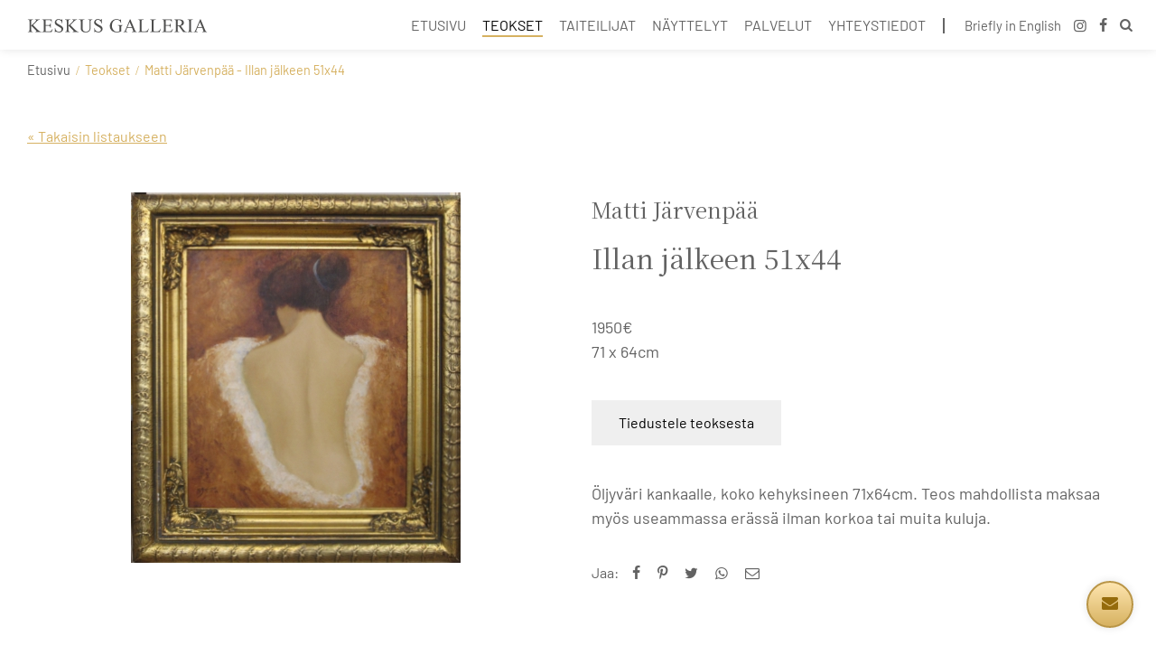

--- FILE ---
content_type: text/html; charset=UTF-8
request_url: https://www.keskusgalleria.fi/teos/117/illan-jalkeen-51x44/
body_size: 63242
content:
<!DOCTYPE html>
<html lang="fi">
<head>

<meta name="format-detection" content="telephone=no">
<meta name="viewport" content="width=device-width, initial-scale=1, user-scalable=yes">
<meta name="generator" content="Rehti CMS 7.1.6.41">
<meta name="author" content="Keskus Galleria">
<meta name="theme-color" content="#d6b161">
<meta name="keywords" content="">
<meta name="description" content="Öljyväri kankaalle, koko kehyksineen 71x64cm. Teos mahdollista maksaa myös useammassa erässä ilman korkoa tai muita kuluja. ">
<meta property="og:title" content="Matti Järvenpää - Illan jälkeen 51x44 | Keskus Galleria">
<meta property="og:description" content="Öljyväri kankaalle, koko kehyksineen 71x64cm. Teos mahdollista maksaa myös useammassa erässä ilman korkoa tai muita kuluja. ">
<meta property="og:url" content="https://www.keskusgalleria.fi/teos/117/illan-jalkeen-51x44/">
<meta property="og:type" content="article">
<meta property="og:image" content="https://www.keskusgalleria.fi/uploaded/images/keskusgalleria/artist_artwork/16/mja1309.jpg">
<meta property="og:image:width" content="365">
<meta property="og:image:height" content="410">

<!-- Rehti CMS 7.1.6.41, user license number: 14202001 -->

<!-- Copyright (c) - Tremedia Ky - https://www.tremedia.fi -->

<title>Matti Järvenpää - Illan jälkeen 51x44 | Keskus Galleria</title>


<style>
@font-face {
    font-family: "Barlow-Regular";
    src: url("/fonts/keskusgalleria/Barlow-Regular.ttf");
}
/*@font-face {
    font-family: "Noto Serif KR";
    src: url("/fonts/keskusgalleria/NotoSerifKR-Regular.otf") format("opentype");
}*/
</style>
<link rel="preconnect" href="https://fonts.googleapis.com"><link rel="preconnect" href="https://fonts.gstatic.com" crossorigin>
<link href="https://fonts.googleapis.com/css2?family=Noto+Serif+JP&display=swap&subset=latin-ext" rel="stylesheet">


<script>
const is_mobile_js = '';	
</script>

<link rel="apple-touch-icon" sizes="180x180" href="https://www.keskusgalleria.fi/images/keskusgalleria/favicon/apple-touch-icon.png?v=1756895558">
<link rel="icon" type="image/png" sizes="32x32" href="https://www.keskusgalleria.fi/images/keskusgalleria/favicon/favicon-32x32.png?v=1756895558">
<link rel="icon" type="image/png" sizes="16x16" href="https://www.keskusgalleria.fi/images/keskusgalleria/favicon/favicon-16x16.png?v=1756895558">
<link rel="manifest" href="https://www.keskusgalleria.fi/images/keskusgalleria/favicon/site.webmanifest">
<meta name="msapplication-TileColor" content="#ffc40d">

<style>:root {--main-color: #d6b161;--main-color-rgb: 255,232,0;--main-color-text-color: #626262;--body-background-color: #ffffff;--body-background-color-disabled: #f6f6f6;--body-color-faint-rgb: 0,0,0;--body-color-faint-reverse-rgb: 255,255,255;--text-color: #626262;--text-color-alt: #666;--link-color: #d6b161;--link-color-hover: #d6b161;--body-link-color: #d6b161;--body-link-color-hover: #d6b161;--text-highlight-color: #d6b161;--p-color: #626262;--heading-color: #626262;--footer-color: #eeeeee;--footer-text-color: #626262;--main-color-alt: #f8f8f8;--generic-background-color: #626262;--generic-background-text-color: #fff;--generic-background-color2: #fff;--generic-background-text-color2: #626262;--generic-background-color3: #f8f8f8;--generic-background-text-color3: #626262;--generic-background-color4: #e8e8e8;--generic-background-text-color4: #626262;--button-background-color: #d6b161;--button-border-color: #d6b161;--button-text-color: #626262;--button-background-color-hover: #d6b161;--button-border-color-hover: #d6b161;--button-text-color-hover: #626262;--button-background-before-animation-speed: 400ms;--button-background-before-color: rgba(150,0,0,.10);--button-height: 50px;--button-line-height: 1.15;--button-text-weight: 600;--button-border-width: 0px;--button-secondary-border-width: 2px;--button-secondary-before-border-color: rgba(150,0,0,.10);--navi-link-height: 50px;--input-bg-color: #ffffff;--input-text-color: #626262;--input-text-disabled-color: #bbb;--input-border-color: #d8d8d8;--input-border-color-focus: #626262;--input-height: 50px;--input-padding-horizontal: 10px;--input-border-width: 1px;--input-border-radius: 4px;--form-input-height: 55px;--form-input-padding-horizontal: 20px;--form-field-gap-normal: 15px;--form-field-gap-large: 25px;--text-selection-bg: #d6b161;--text-selection-text-color: #4e4e4e;--online-color: #64e241;--offline-color: #f83905;--red-color: #ff4d4d;--green-color: #469d32;--yellow-color: #ef982c;--blue-color: #31708f;--lightgreen-color: #5de476;--gold-color: #ffd700;--grey-color: #aaa;--red-light-color: #fed8d8;--red-light-alt-color: #fea8a8;--green-light-color: #d6ffd6;--yellow-light-color: #fcf8e3;--blue-light-color: #d9edf7;--grey-light-color: #ddd;--text-font-family: 'Overpass', Helvetica, sans-serif;--text-font-family-alt: 'Overpass', Helvetica, sans-serif;--text-default-size: 17px;--text-default-size-height: 27px;--text-default-weight: 400;--text-bold-weight: 600;--text-extra-bold-weight: 800;--text-smaller-size: calc(var(--text-default-size) - 5px);--text-default-line-height: 1.5;--text-default-decoration: underline;--text-default-decoration-hover: none;--link-min-size: 24px;--body-text-default-size: var(--text-default-size);--body-text-default-size-height: var(--text-default-size-height);--body-text-default-weight: var(--text-default-weight);--body-text-bold-weight: var(--text-bold-weight);--body-text-extra-bold-weight: var(--text-extra-bold-weight);--body-text-default-margin-bottom: 20px;--body-text-default-line-height: 1.6;--body-link-default-decoration: underline;--body-link-default-decoration-hover: none;--heading-default-font-weight: 600;--heading-default-line-height: 1.2;--h1-text-size: 2.5em;--h2-text-size: 2.0em;--h3-text-size: 1.7em;--h4-text-size: 1.5em;--h5-text-size: 1.2em;--h5-font-weight: 600;--wrapper-max-width: 1600px;--main-x-padding: 10px;--pre-header-text-banner-height: 50px;--pre-header-text-banner-height-active: 0px;--desktop-header-height: 100px;--desktop-header-sect1-height: 100px;--desktop-header-sect2-height: 0px;--mobile-header-height: 60px;--mobile-header-li-border-left-width: 1px;--mobile-header-search-general-height: 50px;--mobile-header-search-cancel-width: 40px;--mobile-header-search-button-width: 70px;--mobile-header-search-close-button-width: 50px;--desktop-header-search-general-height: 37px;--desktop-header-search-cancel-width: 25px;--desktop-header-search-button-width: 35px;--desktop-header-search-width: 170px;--desktop-header-navi-sub-item-height: 50px;--desktop-header-sub-navi-top-border-width: 4px;--sticky-desktop-header-height: 100px;--sticky-desktop-header-sect1-height: 70px;--sticky-desktop-header-sect2-height: 0px;--sticky-header-transition-speed: 300ms;--sticky-header-transition-timing-function: ease;--sticky-header-translateY: translateY(-29px);--header-cart-button-width: 50px;--header-cart-button-height: 49px;--header-navi-sub-navi-transition-speed: 100ms;--header-navi-appear-transition-delay-speed: 30ms;--header-navi-disappear-transition-delay-speed: 200ms;--sub-navi-transition-timing-function: ease-out;--second-tier-navigation-item-padding: 15px;--sub-navi-height: 50px;--sticky-footer-height: 0px;--textarea-height: 150px;--textarea-height-small: 75px;--slider-nav-btn-width: 40px;--header-background-color: #fff;--header-text-color: #626262;--header-overlay-content-padding: 20px;--table-grid-gap: 30px;--default-box-shadow: 0px 0px 5px rgba(0,0,0,.15);--default-box-shadow-rgba: rgba(0,0,0,.15);--link-style-arrow-content: '\f105';--link-style-display: 'inline-block';--normal-price-color: #777;--offer-price-color: #ff4b00;--offer-regular-price-color: #777;--list-product-image-height: 250px;--list-product-border-color: #e8e8e8;--product-card-left-side-width: 55%;--product-card-right-side-width: 45%;--product-card-general-padding: 25px;--product-card-right-side-x-padding: 60px;--product-card-input-amount-width: 65px;--customer-form-max-width: 900px;--customer-form-gap-horizontal: 40px;--customer-form-gap-vertical: 20px;--shopping-cart-icon: "\e81f";--shopping-cart-icon-family: "tmvk_icon";--offer-cart-icon: "\f291";--offer-cart-icon-family: "tmvk_icon";--reservation-cart-icon: "\f0f6";--slider-height: 40px;--slider-nav-btn-width: 40px;--slider-line-backround: #dbdbdb;--slider-line-color: #f8f8f8;--slider-line-height: 3px;--slider-dot-color: #f8f8f8;--slider-dot-diameter: 20px;--slider-dot-border-radius: 50%;--ui-slider-range-color: #666666;--newsletter-logo-max-width: 150px;}@media screen and (min-width: 600px) {:root, :host {--main-x-padding: 30px;}}@media screen and (min-width: 1100px) {:root, :host {--slider-nav-btn-width: 54px;--main-x-padding: 40px;}}@media screen and (min-width: 1200px) {:root, :host {--main-x-padding: 60px;}}:root, :host {--text-default-size: 18px;--body-text-default-size: 18px;--body-text-default-size-height: 28.8px;--main-color-rgb: 214,177,97;--main-color-text-color: #1c1c1c;--text-selection-bg: #d6b161;--link-default-decoration: none;--link-default-decoration-hover: underline;--button-background-color: #f8f8f8;--button-text-color: #1c1c1c;--button-background-before-color: rgba(0,0,0,.10);--input-bg-color: #fff;--input-border-color: #ccc;--wrapper-max-width: 1520px;--h1-text-size: 45px;--h2-text-size: 25px;--h3-text-size: 22px;--h4-text-size: 20px;--heading-default-font-weight: 400;--h5-font-weight: 400;--main-color-alt: #626262;--text-font-family: 'Barlow-Regular', sans-serif;--text-font-family-alt: 'Noto Serif JP', sans-serif;--main-x-padding: 30px;--mobile-header-li-border-left-width: 0px;--sticky-footer-height: 60px;--desktop-header-search-general-height: 36px;--desktop-header-search-button-width: 30px;--desktop-header-search-width: 200px;--desktop-header-height: 55px;--desktop-header-sect1-height: 55px;--desktop-header-sect2-height: 0px;--sticky-header-translateY: translateY(-90px);}@media screen and (min-width: 1801px) {div.exhibition_artwork_list.list div.content_field_container {height: 40px;box-sizing: initial;padding: calc((75px - 40px) / 2) 5px;}div.exhibition_artwork_list.list div.action_button_container {height: 50px;box-sizing: initial;padding: calc((75px - 50px) / 2) 0;display: flex;width: 300px;justify-content: space-between;}}div.exhibition_artwork_list.list div.item_selection input {display: block;width: 100%;}div.exhibition_artwork_list > div div.list_item.item_number {width: 80px;}div.exhibition_artwork_list > div div.list_item input {max-width: 90%;}div.exhibition_artwork_list.list > div div.list_item.item_actions:first-child {flex-basis:100px;flex-grow: 1;}div.exhibition_artwork_list > div div.list_item.item_selection:first-child {flex-basis: 120px;}div.exhibition_artwork_list.list div.list_item.item_number div {width: 80px;max-width: 80px;}@media screen and (min-width: 1301px) and (max-width: 1800px) {div.exhibition_artwork_list.list div.list_item:not(.item_number) {flex-basis: 100px;}}@media screen and (max-width: 1800px) {div.exhibition_artwork_list.list .item_number {flex-basis: 80px;flex-grow: 0;}div.exhibition_artwork_list.list .item_number input {padding-left: 10px;padding-right: 5px;}div.exhibition_artwork_list div.action_button_container {flex-basis: 300px;display: flex;justify-content: space-between;}}@media screen and (max-width: 1400px) {:root {--h1-text-size: 35px;}div.exhibition_artwork_list.list div.list_item.item_number,div.exhibition_artwork_list.list div.list_item.item_number div {flex-basis: 50px;width: 50px;max-width: 50px;}div.exhibition_artwork_list.list div.list_item,div.exhibition_artwork_list.list div.list_item div {flex-basis: 100px;}div.exhibition_artwork_list div.action_button_container {flex-basis: 260px;}}@media screen and (max-width: 700px) {:root {--h1-text-size: 26px;}}@media screen and (max-width: 500px) {:root {--h1-text-size: 22px;}}.animate-spin{-moz-animation:spin 2s infinite linear;-o-animation:spin 2s infinite linear;-webkit-animation:spin 2s infinite linear;animation:spin 2s infinite linear;display:inline-block}@-moz-keyframes spin{0%{-moz-transform:rotate(0);-o-transform:rotate(0);-webkit-transform:rotate(0);transform:rotate(0)}100%{-moz-transform:rotate(359deg);-o-transform:rotate(359deg);-webkit-transform:rotate(359deg);transform:rotate(359deg)}}@-webkit-keyframes spin{0%{-moz-transform:rotate(0);-o-transform:rotate(0);-webkit-transform:rotate(0);transform:rotate(0)}100%{-moz-transform:rotate(359deg);-o-transform:rotate(359deg);-webkit-transform:rotate(359deg);transform:rotate(359deg)}}@-o-keyframes spin{0%{-moz-transform:rotate(0);-o-transform:rotate(0);-webkit-transform:rotate(0);transform:rotate(0)}100%{-moz-transform:rotate(359deg);-o-transform:rotate(359deg);-webkit-transform:rotate(359deg);transform:rotate(359deg)}}@-ms-keyframes spin{0%{-moz-transform:rotate(0);-o-transform:rotate(0);-webkit-transform:rotate(0);transform:rotate(0)}100%{-moz-transform:rotate(359deg);-o-transform:rotate(359deg);-webkit-transform:rotate(359deg);transform:rotate(359deg)}}@keyframes spin{0%{-moz-transform:rotate(0);-o-transform:rotate(0);-webkit-transform:rotate(0);transform:rotate(0)}100%{-moz-transform:rotate(359deg);-o-transform:rotate(359deg);-webkit-transform:rotate(359deg);transform:rotate(359deg)}}@keyframes anim-spin {0% {-webkit-transform: rotate(0deg);transform: rotate(0deg);}100% {-webkit-transform: rotate(359deg);transform: rotate(359deg);}}@keyframes anim-spin-centered {0% {transform-origin: 50% 50%;-webkit-transform: translate(-50%, -50%) rotate(0deg);transform: translate(-50%, -50%) rotate(0deg);}100% {transform-origin: 50% 50%;-webkit-transform: translate(-50%, -50%) rotate(359deg);transform: translate(-50%, -50%) rotate(359deg);}}html{line-height:1.15;-webkit-text-size-adjust:100%}body{margin:0}details,main{display:block}h1{font-size:2em;margin:.67em 0}hr{box-sizing:content-box;height:0;overflow:visible}code,kbd,pre,samp{font-size:1em}a{background-color:transparent}abbr[title]{border-bottom:none;text-decoration:underline;text-decoration:underline dotted}b,strong{font-weight:bolder}small{font-size:80%}sub,sup{font-size:75%;line-height:0;position:relative;vertical-align:baseline}sub{bottom:-.25em}sup{top:-.5em}img{border-style:none}button,input,optgroup,select,textarea{font-family:inherit;font-size:100%;line-height:1.15;margin:0}button,input{overflow:visible}button,select{text-transform:none}[type=button],[type=reset],[type=submit],button{-webkit-appearance:button}[type=button]::-moz-focus-inner,[type=reset]::-moz-focus-inner,[type=submit]::-moz-focus-inner,button::-moz-focus-inner{border-style:none;padding:0}fieldset{padding:.35em .75em .625em}legend{box-sizing:border-box;color:inherit;display:table;max-width:100%;padding:0;white-space:normal}progress{vertical-align:baseline}textarea{overflow:auto}[type=checkbox],[type=radio]{box-sizing:border-box;padding:0}[type=number]::-webkit-inner-spin-button,[type=number]::-webkit-outer-spin-button{height:auto}[type=search]{-webkit-appearance:textfield;outline-offset:-2px}[type=search]::-webkit-search-decoration{-webkit-appearance:none}::-webkit-file-upload-button{-webkit-appearance:button;font:inherit}summary{display:list-item}[hidden],template{display:none}@font-face {font-family: 'tmvk_icon';src: url('https://www.keskusgalleria.fi/fonts/tmvk/tmvk_icon.eot?7689504');src: url('https://www.keskusgalleria.fi/fonts/tmvk/tmvk_icon.eot?7689504#iefix') format('embedded-opentype'), url('https://www.keskusgalleria.fi/fonts/tmvk/tmvk_icon.woff2?7689504') format('woff2'), url('https://www.keskusgalleria.fi/fonts/tmvk/tmvk_icon.woff?7689504') format('woff'), url('https://www.keskusgalleria.fi/fonts/tmvk/tmvk_icon.ttf?7689504') format('truetype'), url('https://www.keskusgalleria.fi/fonts/tmvk/tmvk_icon.svg?7689504#tmvk_icon') format('svg');font-weight: normal;font-style: normal;font-display: swap;}@font-face {font-family: 'rehti_icon';src:url('https://www.keskusgalleria.fi/fonts/icon/icomoon.ttf?dh0o4c') format('truetype'),url('https://www.keskusgalleria.fi/fonts/icon/icomoon.woff?dh0o4c') format('woff'),url('https://www.keskusgalleria.fi/fonts/icon/icomoon.svg?dh0o4c#icomoon') format('svg');font-weight: normal;font-style: normal;font-display: swap;}.xdebug-error{position: relative;z-index: 1000000;} input, textarea {line-height: normal;}[class^="icon-"]:before, [class*=" icon-"]:before,.lazy_spinner:after,.loading_overlay:after,div.search_wrapper .hakunappi i:before,div.search_wrapper .hakunappi i:before,.search_btn > span > i:before,.search_btn > span > i:before,.search_wrapper .search_navi_cancel:after,.search_wrapper .search_navi_cancel:after,#container.page-search div.formatted_text p.noresults:before,.validity_indicator:before,.formatted_text ul:not(.slides):not(.flex-direction-nav) li:before, ul.marked li > a:before,.cart_box span.cart_icon i:before,#nav > button:before,#navs nav ul li.has_subs:before,#navs nav ul ul li a:before,#navs nav ul > li > a:before,nav ul li.has_subs span.open_subnavi:after,#nav > button > span > i:before,#cart_wrapper div.cart_items div.sc_mini_additional_cost div.sc_mini_description:before,ul.files li a:before,#polku ul li:after,div.header_image_wrapper div.slide_content a:after,.styled_select:after,.styled_checkbox > input + label > span:after,summary:before,.loading_icon:before,.addMessage:before,.formatted_text a.download_button > i:before,div#popup_box #close_popup span:before,.form_field_wrap.date > span:after,.list .list_item a.button i:before,.shopping-cart-icon:before, .offer-cart-icon:before, .reservation-cart-icon:before,form .form_field_wrap label span.tooltip:before,#header_image_navigation_buttons span:after,#header nav #mobi_nav_contacts a:before,div.category_list span.title:after,div.products_sidebar ul.category_list a + span:after,.pagesectioncontainer.sect_link_list span.title:after,#footer .company-location-info:before,#footer .company-contact-info:before,#product_card div.row_some ul li a i:before,#product_card ul.accessories_list > li:after,#product_card div.images_sect div.color_options a:hover .color_icon:before,#product_card div.images_sect div.color_options a.on .color_icon:before,#product_card div.row_delivery_time span:before,button.ostoskoriin > span:before,button.tarjouskoriin > span:before,.star_rating i:before,#delete_account h2 i:before,div.big_display_category div.list_product div.text .product_card_link a:after,div.products_sidebar h4:after,#shadow_dom_container:before,button.shopping_cart_proceed:after,table.order_product_table button:before,div.order_summary_footer .left a span:before,div.order_summary_footer a.ajax-popup > span:before,div.main_login_wrapper a:after,div.pagesectioncontainer .editor_toolbar > span.changing:after,#country_selector_select > .selected:after,body button.mfp-arrow-left:after,body button.mfp-arrow-right:after,div#rehtiPopup span.closePopupX,div.language_switcher-popup form button:after,#contact_me.contact_action_menu ul > li button:after{font-family: "tmvk_icon";font-style: normal;font-weight: normal;speak: none;display: inline-block;text-decoration: inherit;width: auto;text-align: center;font-variant: normal;text-transform: none;-webkit-font-smoothing: antialiased;-moz-osx-font-smoothing: grayscale;}[class^="iconmoon-"], [class*=" iconmoon-"] {font-family: 'rehti_icon' !important;speak: never;font-style: normal;font-weight: normal;font-variant: normal;text-transform: none;line-height: 1;-webkit-font-smoothing: antialiased;-moz-osx-font-smoothing: grayscale;}.icon-search:before {content: '\e800';} .icon-mail:before {content: '\e801';} .icon-heart:before {content: '\e802';} .icon-heart-empty:before {content: '\e803';} .icon-star:before {content: '\e804';} .icon-star-empty:before {content: '\e805';} .icon-ok:before {content: '\e806';} .icon-ok-circled:before {content: '\e807';} .icon-ok-circled2:before {content: '\e808';} .icon-cancel:before {content: '\e809';} .icon-cancel-circled:before {content: '\e80a';} .icon-cancel-circled2:before {content: '\e80b';} .icon-plus:before {content: '\e80c';} .icon-plus-circled:before {content: '\e80d';} .icon-minus:before {content: '\e80e';} .icon-camera:before {content: '\e80f';} .icon-minus-circled:before {content: '\e810';} .icon-help-circled:before {content: '\e811';} .icon-info-circled:before {content: '\e812';} .icon-home:before {content: '\e813';} .icon-link:before {content: '\e814';} .icon-download:before {content: '\e815';} .icon-upload:before {content: '\e816';} .icon-comment:before {content: '\e817';} .icon-attention:before {content: '\e818';} .icon-attention-circled:before {content: '\e819';} .icon-location:before {content: '\e81a';} .icon-trash-empty:before {content: '\e81b';} .icon-doc:before {content: '\e81c';} .icon-cog:before {content: '\e81d';} .icon-wrench-1:before {content: '\e81e';} .icon-basket:before {content: '\e81f';} .icon-zoom-in:before {content: '\e820';} .icon-zoom-out:before {content: '\e821';} .icon-down-dir:before {content: '\e822';} .icon-up-dir:before {content: '\e823';} .icon-left-dir:before {content: '\e824';} .icon-right-dir:before {content: '\e825';} .icon-down-open:before {content: '\e826';} .icon-left-open:before {content: '\e827';} .icon-right-open:before {content: '\e828';} .icon-up-open:before {content: '\e829';} .icon-down-big:before {content: '\e82a';} .icon-left-big:before {content: '\e82b';} .icon-right-big:before {content: '\e82c';} .icon-up-big:before {content: '\e82d';} .icon-cw:before {content: '\e82e';} .icon-ccw:before {content: '\e82f';} .icon-arrows-cw:before {content: '\e830';} .icon-check:before {content: '\e831';} .icon-asterisk:before {content: '\e832';} .icon-megaphone:before {content: '\e833';} .icon-key:before {content: '\e834';} .icon-briefcase:before {content: '\e835';} .icon-clock:before {content: '\e836';} .icon-calendar:before {content: '\e837';} .icon-flash:before {content: '\e838';} .icon-login:before {content: '\e839';} .icon-logout:before {content: '\e83a';} .icon-gift:before {content: '\e83b';} .icon-tag:before {content: '\e83c';} .icon-lock:before {content: '\e83d';} .icon-lock-open:before {content: '\e83e';} .icon-block:before {content: '\e83f';} .icon-user:before {content: '\e840';} .icon-print:before {content: '\e841';} .icon-pencil:before {content: '\e842';} .icon-truck:before {content: '\e843';} .icon-folder:before {content: '\e844';} .icon-folder-open:before {content: '\e845';} .icon-updown-circle:before {content: '\e846';} .icon-forward:before {content: '\e847';} .icon-th-large:before {content: '\e848';} .icon-spin1:before {content: '\e849';} .icon-sijainti:before {content: '\e84a';} .icon-pin:before {content: '\e84b';} .icon-mail-1:before {content: '\e84c';} .icon-clock-1:before {content: '\e84d';} .icon-basket-1:before {content: '\e84e';} .icon-credit-card:before {content: '\e84f';} .icon-th-list:before {content: '\e850';} .icon-th:before {content: '\e851';} .icon-export:before {content: '\e852';} .icon-rehti-ikoni-location:before {content: '\e853';} .icon-rehti-ikoni-mail:before {content: '\e854';} .icon-rehti-ikoni-phone:before {content: '\e855';} .icon-rehti-ikoni-social:before {content: '\e856';} .icon-rehti-ikoni-terms:before {content: '\e857';} .icon-rehti-ikoni-bag:before {content: '\e858';} .icon-chart-bar:before {content: '\e859';} .icon-users:before {content: '\e85a';} .icon-rehti-store-icon-delete-circle:before {content: '\e85b';} .icon-rehti-store-icon-edit-circle:before {content: '\e85c';} .icon-rehti-store-icon-make-opt-circle:before {content: '\e85d';} .icon-rehti-store-icon-orders:before {content: '\e85e';} .icon-rehti-store-icon-products:before {content: '\e85f';} .icon-rehti-store-icon-show-circle:before {content: '\e860';} .icon-rehti-store-icon-stores:before {content: '\e861';} .icon-rehti-store-icon-copy-circle:before {content: '\e862';} .icon-rehti-ikonit-sivut-v2:before {content: '\e863';} .icon-rehti-ikonit-raportit:before {content: '\e864';} .icon-rehti-ikonit-rivin-asetukset-v2:before {content: '\e865';} .icon-rehti-ikonit-uutiset:before {content: '\e866';} .icon-rehti-ikonit-rivi-alas-v5:before {content: '\e867';} .icon-rehti-ikonit-kopioi-rivi:before {content: '\e868';} .icon-rehti-ikonit-rivi-ylos-v5:before {content: '\e869';} .icon-rehti-ikonit-offline-tumma-pohja:before {content: '\e86a';} .icon-rehti-ikoni-info-1:before {content: '\e86b';} .icon-tags:before {content: '\e86c';} .icon-rehti-ikonit-lisaa-palsta-v4:before {content: '\e86d';} .icon-rehti-ikonit-sivut-v3:before {content: '\e86e';} .icon-rehti-ikoni-tc:before {content: '\e86f';} .icon-rehti-ikonit-online-tumma-pohja:before {content: '\e870';} .icon-spin4:before {content: '\e871';} .icon-rehti-ikonit-rivin-asetukset-tumma-pohja-v3:before {content: '\e872';} .icon-resize-full:before {content: '\e873';} .icon-shopping-bag-v2:before {content: '\e874';} .icon-rehti-ikonit-offline-listanakyma:before {content: '\e875';} .icon-rehti-ikonit-online-listanakyma:before {content: '\e876';} .icon-offer-icon:before {content: '\e877';} .icon-rehti-package:before {content: '\e878';} .icon-phone:before {content: '\e879';} .icon-globe:before {content: '\e87a';} .icon-yhteystiedot:before {content: '\e87b';} .icon-chat-head:before {content: '\e87c';} .icon-poista:before {content: '\e87d';} .icon-risuaita:before {content: '\e87e';} .icon-omat-sivut:before {content: '\e87f';} .icon-shopping-cart:before {content: '\e880';} .icon-rehti-ok:before {content: '\e881';} .icon-rehti-kayttaja:before {content: '\e882';} .icon-rehti-paikka:before {content: '\e883';} .icon-rehti-yritys:before {content: '\e884';} .icon-rehti-kirjaudu-sisaan:before {content: '\e885';} .icon-rehti-toimitus:before {content: '\e886';} .icon-rehti-lukko:before {content: '\e887';} .icon-rehti-master-laatikko-eivalintaa-ikoni:before {content: '\e888';} .icon-listaa-ja-poista-palsta:before {content: '\e889';} .icon-hammer-icon-1:before {content: '\e88a';} .icon-floppy:before {content: '\e88b';} .icon-check-empty:before {content: '\f096';} .icon-twitter:before {content: '\f099';} .icon-facebook:before {content: '\f09a';} .icon-certificate:before {content: '\f0a3';} .icon-left-circled:before {content: '\f0a8';} .icon-right-circled:before {content: '\f0a9';} .icon-up-circled:before {content: '\f0aa';} .icon-down-circled:before {content: '\f0ab';} .icon-docs:before {content: '\f0c5';} .icon-menu:before {content: '\f0c9';} .icon-list-bullet:before {content: '\f0ca';} .icon-pinterest-squared:before {content: '\f0d3';} .icon-columns:before {content: '\f0db';} .icon-sort:before {content: '\f0dc';} .icon-sort-down:before {content: '\f0dd';} .icon-sort-up:before {content: '\f0de';} .icon-mail-alt:before {content: '\f0e0';} .icon-linkedin:before {content: '\f0e1';} .icon-gauge:before {content: '\f0e4';} .icon-comment-empty:before {content: '\f0e5';} .icon-suitcase:before {content: '\f0f2';} .icon-doc-text:before {content: '\f0f6';} .icon-plus-squared:before {content: '\f0fe';} .icon-angle-double-left:before {content: '\f100';} .icon-angle-double-right:before {content: '\f101';} .icon-angle-double-up:before {content: '\f102';} .icon-angle-double-down:before {content: '\f103';} .icon-angle-left:before {content: '\f104';} .icon-angle-right:before {content: '\f105';} .icon-angle-up:before {content: '\f106';} .icon-angle-down:before {content: '\f107';} .icon-desktop:before {content: '\f108';} .icon-tablet:before {content: '\f10a';} .icon-mobile:before {content: '\f10b';} .icon-circle-empty:before {content: '\f10c';} .icon-quote-left:before {content: '\f10d';} .icon-quote-right:before {content: '\f10e';} .icon-spinner:before {content: '\f110';} .icon-circle:before {content: '\f111';} .icon-folder-empty:before {content: '\f114';} .icon-folder-open-empty:before {content: '\f115';} .icon-help:before {content: '\f128';} .icon-info:before {content: '\f129';} .icon-attention-alt:before {content: '\f12a';} .icon-angle-circled-left:before {content: '\f137';} .icon-angle-circled-right:before {content: '\f138';} .icon-angle-circled-up:before {content: '\f139';} .icon-angle-circled-down:before {content: '\f13a';} .icon-lock-open-alt:before {content: '\f13e';} .icon-ellipsis:before {content: '\f141';} .icon-ellipsis-vert:before {content: '\f142';} .icon-minus-squared:before {content: '\f146';} .icon-minus-squared-alt:before {content: '\f147';} .icon-ok-squared:before {content: '\f14a';} .icon-export-alt:before {content: '\f14d';} .icon-euro:before {content: '\f153';} .icon-dollar:before {content: '\f155';} .icon-doc-inv:before {content: '\f15b';} .icon-doc-text-inv:before {content: '\f15c';} .icon-sort-name-up:before {content: '\f15d';} .icon-sort-name-down:before {content: '\f15e';} .icon-sort-number-up:before {content: '\f162';} .icon-sort-number-down:before {content: '\f163';} .icon-youtube-squared:before {content: '\f166';} .icon-youtube:before {content: '\f167';} .icon-youtube-play:before {content: '\f16a';} .icon-instagram:before {content: '\f16d';} .icon-down:before {content: '\f175';} .icon-up:before {content: '\f176';} .icon-left:before {content: '\f177';} .icon-right:before {content: '\f178';} .icon-dot-circled:before {content: '\f192';} .icon-plus-squared-alt:before {content: '\f196';} .icon-cube:before {content: '\f1b2';} .icon-cab:before {content: '\f1b9';} .icon-spotify:before {content: '\f1bc';} .icon-file-pdf:before {content: '\f1c1';} .icon-file-word:before {content: '\f1c2';} .icon-file-excel:before {content: '\f1c3';} .icon-file-powerpoint:before {content: '\f1c4';} .icon-file-image:before {content: '\f1c5';} .icon-file-archive:before {content: '\f1c6';} .icon-file-audio:before {content: '\f1c7';} .icon-file-video:before {content: '\f1c8';} .icon-file-code:before {content: '\f1c9';} .icon-circle-thin:before {content: '\f1db';} .icon-share:before {content: '\f1e0';} .icon-share-squared:before {content: '\f1e1';} .icon-plug:before {content: '\f1e6';} .icon-newspaper:before {content: '\f1ea';} .icon-calc:before {content: '\f1ec';} .icon-trash:before {content: '\f1f8';} .icon-toggle-off:before {content: '\f204';} .icon-toggle-on:before {content: '\f205';} .icon-cart-plus:before {content: '\f217';} .icon-cart-arrow-down:before {content: '\f218';} .icon-diamond:before {content: '\f219';} .icon-pinterest:before {content: '\f231';} .icon-whatsapp:before {content: '\f232';} .icon-clone:before {content: '\f24d';} .icon-commenting:before {content: '\f27a';} .icon-commenting-o:before {content: '\f27b';} .icon-credit-card-alt:before {content: '\f283';} .icon-shopping-basket:before {content: '\f291';} .icon-user-circle:before {content: '\f2bd';} .icon-user-circle-o:before {content: '\f2be';} .icon-twitter-squared:before {content: '\f304';} .icon-facebook-squared:before {content: '\f308';} .icon-linkedin-squared:before {content: '\f30c';} .icon-rehti-master-koti-ikoni:before {content: '\f31c';} .icon-upload-file:before {content: '\f32a';} .icon-add-contact:before {content: '\f32b';} .iconmoon-rehti-demo-profile-white:before {content: "\e923";}.iconmoon-rehti-demo-plus:before {content: "\e917";color: #5a5a5a;}.iconmoon-rehti-demo-cross:before {content: "\e918";color: #5a5a5a;}.iconmoon-rehti-demo-expand:before {content: "\e919";color: #5a5a5a;}.iconmoon-rehti-demo-minus:before {content: "\e91a";color: #5a5a5a;}.iconmoon-rehti-demo-arrow-left:before {content: "\e91b";color: #5a5a5a;}.iconmoon-rehti-demo-arrow-right:before {content: "\e922";color: #5a5a5a;}.iconmoon-letter-purple-icon:before {content: "\e914";color: #75529d;}.iconmoon-clock-icon:before {content: "\e915";color: #5a5a5a;}.iconmoon-clock-purple-icon:before {content: "\e916";color: #75529d;}.iconmoon-location-purple-filled-icon:before {content: "\e91c";color: #37224e;}.iconmoon-location-purple-outline-icon:before {content: "\e91d";color: #75529d;}.iconmoon-offer-cart-filled-icon:before {content: "\e91e";color: #5a5a5a;}.iconmoon-print-icon:before {content: "\e91f";color: #5a5a5a;}.iconmoon-search-icon:before {content: "\e920";color: #5a5a5a;}.iconmoon-shopping-cart-filled-icon:before {content: "\e921";color: #5a5a5a;}.iconmoon-varaus-check:before {content: "\e907";color: #0050a0;}.iconmoon-varaus-kalenteri:before {content: "\e90c";color: #0050a0;}.iconmoon-varaus-poisto:before {content: "\e90d";color: #0050a0;}.iconmoon-pyry-facebook:before {content: "\e90e";color: #ce3431;}.iconmoon-pyry-instagram:before {content: "\e90f";color: #ce3431;}.iconmoon-pyry-twitter:before {content: "\e910";color: #ce3431;}.iconmoon-powered-by-rehti-cms:before {content: "\e912";font-size: 2em;}.iconmoon-powered-by-rehti-store:before {content: "\e913";font-size: 2em;}.iconmoon-powered-by-rehti-newsletter:before {content: "\e928";font-size: 2em;}.iconmoon-powered-by-rehti-feedback:before {content: "\e929";font-size: 2em;}.iconmoon-powered-by-rehti-booking:before {content: "\e92a";font-size: 2em;}.iconmoon-facebook:before {content: "\e900";}.iconmoon-instagram:before {content: "\e901";}.iconmoon-linkedin:before {content: "\e902";}.iconmoon-pinterest:before {content: "\e903";}.iconmoon-tiktok:before {content: "\e904";}.iconmoon-youtube:before {content: "\e906";}.iconmoon-x-some-icon:before {content: "\e931";}.iconmoon-sulje:before {content: "\e911";}.iconmoon-tremedia-haku:before {content: "\e905";}.iconmoon-tremedia-miinus:before {content: "\e908";}.iconmoon-tremedia-nuoli-iso:before {content: "\e909";}.iconmoon-tremedia-nuoli-pieni:before {content: "\e90a";}.iconmoon-tremedia-plus:before {content: "\e90b";}.iconmoon-omat-tiedot:before {content: "\e924";}.iconmoon-poista:before {content: "\e925";}.iconmoon-tarjouskori:before {content: "\e926";}.iconmoon-para-arrow-icon:before {content: "\e92b";}.iconmoon-para-site-menu-icon:before {content: "\e92c";}.iconmoon-para-menu-icon:before {content: "\e92d";}.iconmoon-para-search-icon1:before {content: "\e92e";}.iconmoon-para-navi-arrow-down:before {content: "\e92f";}.iconmoon-para-external-link:before {content: "\e930";}.iconmoon-komediateatteri-icon-external:before {content: "\e932";}.iconmoon-komediateatteri-icon-facebook:before {content: "\e933";}.iconmoon-komediateatteri-icon-flickr:before {content: "\e934";}.iconmoon-komediateatteri-icon-instagram:before {content: "\e935";}.iconmoon-komediateatteri-icon-x:before {content: "\e936";}.iconmoon-komediateatteri-icon-youtube:before {content: "\e937";}.iconmoon-komediateatteri-icon-info:before {content: "\e938";}.iconmoon-komediateatteri-icon-issuu:before {content: "\e93a";}.iconmoon-komediateatteri-icon-search:before {content: "\e93b";}.iconmoon-komediateatteri-icon-show-dinner:before {content: "\e93e";}.iconmoon-juhlatalo-icon-persons:before {content: "\e93f";}.iconmoon-juhlatalo-icon-time:before {content: "\e940";}.iconmoon-juhlatalo-icon-calendar:before {content: "\e941";}.iconmoon-juhlatalo-icon-space-equipment:before {content: "\e942";}.iconmoon-juhlatalo-icon-space-other:before {content: "\e943";}.iconmoon-juhlatalo-icon-space-services:before {content: "\e944";}.iconmoon-juhlatalo-icon-space-personnel:before {content: "\e945";}.iconmoon-juhlatalo-icon-space-size:before {content: "\e946";}.iconmoon-juhlatalo-icon-arrow-left:before {content: "\e947";}.iconmoon-juhlatalo-icon-arrow-right:before {content: "\e948";}.iconmoon-juhlatalo-icon-indicator:before {content: "\e949";}.iconmoon-juhlatalo-icon-search:before {content: "\e94a";}.iconmoon-juhlatalo-icon-cart:before {content: "\e94b";}.iconmoon-juhlatalo-icon-account:before {content: "\e94c";}.iconmoon-juhlatalo-icon-minus:before {content: "\e953";}.iconmoon-juhlatalo-icon-bin:before {content: "\e954";}.iconmoon-juhlatalo-icon-plus:before {content: "\e955";}.iconmoon-juhlatalo-icon-logout:before {content: "\e956";}.iconmoon-juhlatalo-icon-location:before {content: "\e957";}.iconmoon-juhlatalo-icon-arrow-up:before {content: "\e958";}.iconmoon-juhlatalo-icon-arrow-down:before {content: "\e959";}.iconmoon-parastore-account:before {content: "\e95a";}.iconmoon-parastore-arrow-external:before {content: "\e95b";}.iconmoon-parastore-arrow-right:before {content: "\e95c";}.iconmoon-parastore-chevron-down:before {content: "\e95d";}.iconmoon-parastore-facebook:before {content: "\e95e";}.iconmoon-parastore-filter:before {content: "\e95f";}.iconmoon-parastore-instagram:before {content: "\e960";}.iconmoon-parastore-pinterest:before {content: "\e961";}.iconmoon-parastore-print:before {content: "\e962";}.iconmoon-parastore-search:before {content: "\e963";}.iconmoon-parastore-shipping:before {content: "\e964";}.iconmoon-parastore-shopping-cart:before {content: "\e965";}.iconmoon-parastore-whatsapp:before {content: "\e966";}.iconmoon-parastore-youtube:before {content: "\e967";}.iconmoon-parastore-menu:before {content: "\e968";}:is(.iconmoon-powered-by-rehti-cms, .iconmoon-powered-by-rehti-store, .iconmoon-powered-by-rehti-newsletter, .iconmoon-powered-by-rehti-feedback, .iconmoon-powered-by-rehti-booking) {margin-right: 0;} html {margin: 0;padding: 0;box-sizing: border-box;scroll-behavior: smooth;scroll-padding-top: calc(var(--mobile-header-height) + var(--pre-header-text-banner-height-active) + 20px);}@media (prefers-reduced-motion: reduce) {html {scroll-behavior: auto;}}*, *:before, *:after {box-sizing: inherit;}body {min-height: 100vh;}body,#shadow_dom_container {text-align: left;-webkit-text-size-adjust: none;font-family: Helvetica, sans-serif;font-family: var(--text-font-family), Helvetica, sans-serif;font-weight: 400;font-weight: var(--text-default-weight);line-height: 1.5;line-height: var(--text-default-line-height);background-color: var(--body-background-color);color: #4e4e4e;color: var(--text-color);}body#tinymce {color: unset;}span.default,#header_mobile a {color: #4e4e4e;color: var(--text-color);font-weight: 400;font-weight: var(--text-default-weight);font-family: Helvetica, sans-serif;font-family: var(--text-font-family), Helvetica, sans-serif;}body,#shadow_dom_container,span.default,h1, h2, h3, h4, h5,.h1, .h2, .h3, .h4, .h5 {font-size: 16px;font-size: var(--text-default-size);}body#tinymce h1, body#tinymce h2, body#tinymce h3, body#tinymce h4, body#tinymce h5, body#tinymce .heading,body#tinymce .h1, body#tinymce .h2, body#tinymce .h3, body#tinymce .h4, body#tinymce .h5, body#tinymce .heading {color: unset;}p {margin: 0;}.nopad {margin: 0 !important;}a, .js_link, .link_button, .button_link {text-decoration: var(--text-default-decoration);cursor: pointer;color: #d6b161;color: var(--link-color);}.link_button,.link_button:hover,.link_button:active,.button_link,.button_link:hover,.button_link:active {text-decoration: none;}a:hover, a:active, .js_link:hover, .link_button:hover, .button_link:hover, a.on, a.on2 {color: var(--link-color-hover);text-decoration: var(--text-default-decoration-hover);}a.proceed:hover {text-decoration: none;}.editor_formatted_text a:hover {text-decoration: var(--body-link-default-decoration-hover);}h1, h2, h3, h4, h5, .heading,.h1, .h2, .h3, .h4, .h5 {color: #4e4e4e;color: var(--heading-color);}h1, h2, h3, h4, h5, .heading,.h1, .h2, .h3, .h4, .h5 {margin-top: 0;margin-bottom: 0;font-family: var(--text-font-family-alt, var(--text-font-family, Helvetica, sans-serif));font-weight: var(--heading-default-font-weight);line-height: var(--heading-default-line-height);}h1, .h1 {font-size: var(--h1-text-size);}h2, .h2 {font-size: var(--h2-text-size);}h3, .h3 {font-size: var(--h3-text-size);}h4, .h4 {font-size: var(--h4-text-size);}h5, .h5 {font-size: var(--h5-text-size);}a i, button i, li i {display: inline-block;margin-right: 9px;line-height: normal;}h1 i, h2 i, h3 i, h4 i, h5 i, .h1 i, .h2 i, .h3 i, .h4 i, .h5 i, .heading i {margin-right: 0.75ch;}.pagesectioncontainer.title-align-left > div > div > h2 {text-align: left;}.pagesectioncontainer.title-align-center > div > div > h2 {text-align: center;}.pagesectioncontainer.title-align-right > div > div > h2 {text-align: right;}img, area {width: auto;height: auto;max-width: 100%;vertical-align: middle;}figure {display: inline-block;margin: 0;}figcaption {font-size: .9em;text-align: center;line-height: 1.3;margin-top: 5px;}img.center{margin: 0px auto;}#tinymce img {max-height: 1000px;}body#tinymce img {max-height: none;}fieldset{padding: 0;margin: 0;border: none;}input[type="text"],input[type="email"],input[type="multi_email"],input[type="password"],input[type="number"],input[type="submit"],input[type="button"],input[type="date"],select,button,.link_button,.proceed,.search_navi_cancel,body .ss-main {min-height: var(--input-height);line-height: var(--button-line-height);}input:focus {outline: none;}textarea {height: var(--textarea-height);padding-top: 10px;padding-bottom: 10px;line-height: 1.4;resize: vertical;}textarea.small {height: var(--textarea-height-small);}input, select, textarea, button, .link_button, .proceed, body .ss-main {padding-left: var(--input-padding-horizontal);padding-right: var(--input-padding-horizontal);border: none;border-radius: 0;-webkit-border-radius: 0px;}input[type=submit], input[type=button], button, .link_button, .proceed {padding-top: 10px;padding-bottom: 10px;padding-left: 30px;padding-right: 30px;cursor: pointer;}input[type=radio], input[type=checkbox] {height: auto;}button:focus, a:focus, div:focus, span:focus {outline: none;}button:focus-visible,a:focus-visible,input:focus-visible,textarea:focus-visible,select:focus-visible,.styled_checkbox input:focus-visible + label,span:focus-visible{outline: 1px solid var(--body-background-color);outline-offset: 0;box-shadow: 0 0 0 3px var(--body-link-color);}button > span:before, .link_button > span:before, .button_link > span:before {margin-right: 5px;}button.js_link {min-height: unset;padding: 0;background-color: transparent;}details summary {cursor: pointer;}details summary > * {display: inline;}::-moz-selection {background: var(--text-selection-bg);color: var(--text-selection-text-color);}::selection {background: var(--text-selection-bg);color: var(--text-selection-text-color);}.proceed,.button_link,.link_button {display: flex;align-items: center;justify-content: center;position: relative;margin: 0;z-index: 1;text-decoration: none;font-weight: var(--button-text-weight);transition: background-color var(--button-background-before-animation-speed) ease-out, color var(--button-background-before-animation-speed) ease-out, border-color var(--button-background-before-animation-speed) ease-out, transform .03s ease-out;}.proceed,.button_link {width: 100%;min-height: var(--button-height);text-align: center;color: #444;color: var(--button-text-color, #444);background-color: #d6b161;background-color: var(--button-background-color, #d6b161);border: none;border-width: var(--button-border-width);border-style: solid;border-color: #d6b161;border-color: var(--button-border-color, #d6b161);}.proceed_small,.link_button_small {display: inline-flex;width: auto;}.proceed:hover, .proceed:active,.button_link:hover, .button_link:active {color: var(--button-text-color-hover);background-color: var(--button-background-color-hover);border-color: var(--button-border-color-hover);text-decoration: none;}@media screen and (min-width: 1100px) {.form_field_wrap.buttons > span {display: inline-block;}.form_field_wrap button + button,.form_field_wrap.buttons > span + span {margin-left: 10px;}}body .disabled,body .disabled:hover,body .disabled:active,body .disabled:focus,body .disabled > .disabled,body input:not([type="submit"]):disabled,body textarea:disabled,body select:disabled,body input[type=radio]:disabled + span,body input[type=checkbox]:disabled + span,body .form_field_wrap.disabled .styled_radio,body .styled_checkbox > input:disabled + label,body .styled_checkbox > input:disabled + label > span:before {cursor: not-allowed;border-color: #ddd;font-weight: 400;color: var(--grey-color);-webkit-text-fill-color: var(--grey-color);opacity: 1;text-shadow: 1px 1px var(--body-color-faint-reverse-rgb);}body .styled_checkbox > input:disabled + label > span:before {border: none;}body .styled_checkbox > input:disabled + label > span:after {display: none;}body .form_field_wrap.disabled > :not(.styled_radio),body .disabled:hover,body .disabled:active,body .disabled:focus,body .disabled:not(.remove_button),body .disabled > .disabled,body input:not([type="submit"]):disabled,body textarea:disabled,body select:disabled {background: var(--grey-light-color);border-color: var(--grey-light-color);}span.disabled {display: inline-block;}span.disabled > .disabled {pointer-events: none;}.form_field_wrap.disabled .styled_radio .control {border-color: #ddd;}input[type=text], input[type=email], input[type=multi_email], input[type=password], textarea {display: block;width: 100%;}form {display: block;}.visually_hidden,.visually_hidden_always {clip: rect(1px, 1px, 1px, 1px);width: 1px;height: 1px;overflow: hidden;position: absolute;white-space: nowrap;}.visually_hidden:focus,.visually_hidden_always:focus *{clip: auto;height: auto;overflow: auto;position: absolute;width: auto;}.form_field_wrap {position: relative;}.form_field_wrap.inline {display: inline-block;margin-bottom: 10px;margin-right: 10px;}.form_field_wrap.hidden {position: absolute;left: -99999px;pointer-events: none;height: 0px;width: 0px;overflow: hidden;}.form_field_wrap.checkbox_wrapper {display: flex;flex-wrap: nowrap;align-items: center;}.form_field_wrap input:not([type="submit"]),.form_field_wrap select {min-height: var(--form-input-height);padding-left: var(--form-input-padding-horizontal);padding-right: var(--form-input-padding-horizontal);}.form_field_wrap textarea {padding-left: var(--form-input-padding-horizontal);padding-right: var(--form-input-padding-horizontal);}.form_field_wrap .validity_indicator {top: var(--form-input-height);}.form_field_wrap > label.checkbox, .form_field_wrap > label.radio, .form_field_wrap > .styled_checkbox {margin-right: 10px;}.form_field_wrap > label > input[type=checkbox], .form_field_wrap > label > input[type=radio],.form_field_wrap > input[type=checkbox], .form_field_wrap > input[type=radio] {display: inline-block;min-height: auto;margin-right: 5px;}.form_field_wrap > input[type=radio] + label,.form_field_wrap > input[type=checkbox] + label {display: inline-block;}.form_field_wrap input[type=file] {height: auto;line-height: inherit;padding: 5px;}.form_field_wrap input, .form_field_wrap textarea, .form_field_wrap select,#product_card div.amount_box input,.styled_select,body .ss-main {font-weight: var(--text-default-weight);color: var(--input-text-color);background-color: var(--input-bg-color);border-style: solid;border-width: var(--input-border-width);border-color: var(--input-border-color);}.form_field_wrap input, .form_field_wrap textarea, .form_field_wrap select,#product_card div.amount_box input,.styled_select,.styled_select select,body .ss-main {border-radius: var(--input-border-radius);}.form_field_wrap input:focus, .form_field_wrap textarea:focus, .form_field_wrap select:focus, .form_field_wrap button:not(.proceed):focus,#product_card div.amount_box input:focus,.styled_select:focus-within,body .ss-main:focus-within {border-color: var(--input-border-color-focus);}.form_field_wrap input.error, .form_field_wrap textarea.error, .form_field_wrap select.error, .form_field_wrap button:not(.proceed).error,#product_card div.amount_box input.error,.styled_select.error,body .ss-main.error {border-color: var(--red-color);}.form_field_wrap input[type=submit] {}.form_field_wrap input[type=password]:not(:placeholder-shown) {color: var(--main-color);}.form_field_wrap > span {display: block;}.form_field_wrap label {display: block;margin-bottom: 2px;}.form_field_wrap.checkbox_wrapper label {font-weight: var(--text-default-weight);}.form_field_wrap label.checkbox,.form_field_wrap label.radio {margin: 0;}.form_field_wrap.checkbox_wrapper label,.form_field_wrap.radiobox_wrapper label {font-size: 1em;}.form_field_wrap > label.in, .form_field_wrap > label.in + span {display: inline;}.form_field_wrap > label.ib, .form_field_wrap > label.ib + span {display: inline-block;}.form_field_wrap .maxlength_indicator {transition: opacity 300ms;}.form_field_wrap .maxlength_indicator:not(.max_length_threshold) {opacity: 0;}.form_field_wrap .maxlength_indicator.max_length_limit {color: red;}.form_field_wrap.label_placeholder > span {display: flex;flex-direction: column;}.form_field_wrap.label_placeholder > span > label {order: 1;}.form_field_wrap.label_placeholder > span > input,.form_field_wrap.label_placeholder > span > textarea {order: 2;}.validity_indicator {display: inline-block;position: absolute;right: 20px;top: var(--input-height);transform: translateY(-50%);}.validity_indicator:before {font-size: 12px;}input.ok_field ~ .validity_indicator:before {content: '\e881';color: #188320;}strong {font-weight: var(--text-bold-weight);}span.strong_lite {font-weight: 400;}table {width: 100%;border-collapse: collapse;}table th, table td {margin: 0;padding: 0;text-align: left;}table.list tr > th:last-child,table.list tr > td:last-child {text-align: right;}table.list tr:not(.summary_row):not(.th):nth-child(2n+1) > td,table.list tr.summary_row > td {background-color: rgba(0,0,0,.03);}table.list tr > th, table.list tr > td.header, table.list tr.th > td {font-weight: var(--text-bold-weight);}table.list th,table.list td.header {padding: 10px 5px;}table.list tr.th > td {background-color: var(--generic-background-color);color: var(--generic-background-text-color);}table.list td {padding: 5px;vertical-align: middle;}.table_wrapper {overflow-x: auto;}ul, ol {margin: 0;padding: 0;}ul.inline, ol.inline {padding: 0;}ul li {margin: 0;}ul.inline li {display: inline;}.proceed_wrapper {float: right;}.center {text-align: center;}p.right {text-align: right;}.center_xy, .center_y {width: 100%;height: 100%;display: table;}.center_xy > *, .center_y > * {display: table-cell;vertical-align: middle;}.center_xy > * {text-align: center;}.clear {clear: both !important;display: block !important;width: 100% !important;height: 0;font-size: 0 !important;line-height: 0 !important;}.slide_toggle {cursor: pointer;}html.noscroll,.noscroll body,html.rehtiPopupOpened > body {height: 100%;overflow: hidden;position: fixed;width: 100%;overscroll-behavior: none;}.icon-spin1:before,.icon-spin4:before,.icon-spinner:before,.loading_icon {text-align: center;}.loading_icon:before,.lazy_spinner:after {-webkit-animation: anim-spin-centered 1s infinite steps(8);animation: anim-spin-centered 1s infinite steps(8);}.loading_icon:before,.lazy_spinner:after {content: "\f110";}.icon-spin1:before,.icon-spin4:before,.icon-spinner:before,.loading_icon:before {-webkit-animation: anim-spin 1s infinite steps(8);animation: anim-spin 1s infinite steps(8);}.icon-spin1:before,.icon-spin4:before{-webkit-animation-timing-function: linear;animation-timing-function: linear;}.item_offline:after,#navs nav .item_offline > a:after,.section_offline:before {content: '(offline)';}.item_offline:after,#navs nav .item_offline > a:after,.section_offline:before {position: absolute;top: -25px;margin-left: 15px;padding: 2px 4px 0;background-color: rgba(255,200,200,.5);border-radius: 5px 5px 0 0;font-size: 0.8em;}.section_offline:before {content: 'Offline';margin-left: 0;top: auto;left: 0;bottom: 100%;padding: 10px 15px 5px 15px;}#navs nav .item_offline:after {display: none;}.messages > div {opacity: .95;}.messages > div > div,.messages.helper > div,div.message {display: inline-block;position: relative;padding: 10px 15px 10px 44px;transition: opacity 2s;}#main_outer > #messages > div > div,#messages_popup > div > div,.message.message_full {display: block;}.messages > div > div + div {margin-top: 10px;}.messages p {line-height: unset;}div.message {margin-top: 5px;margin-bottom: 5px;}.messages {width: 100%;max-width: 1500px;max-width: var(--wrapper-max-width, 1500px);}.messages.active {margin: 20px auto;}#main_outer > .messages {z-index: 2000;}#header_image_wrapper + .messages.active {margin-bottom: 0;}div.error {background-color: var(--red-light-color);}div.success {background-color: var(--green-light-color);}div.warning {background-color: var(--yellow-light-color);}div.notice {background-color: var(--blue-light-color);}div.error:before {content: "\e80a";}div.success:before {content: "\e807";}div.warning:before {content: "\e818";}div.notice:before {content: "\e819";}.messages > div > div:before,.messages.helper > div:before,div.message:before {position: absolute;top: 50%;left: 15px;transform: translateY(-50%);font-family: tmvk_icon;font-size: 1.2em;font-style: normal;font-weight: normal;text-decoration: inherit;}.red, .error, .offline,.item_offline:after,#navs nav .item_offline > a:after,.section_offline:before {color: var(--red-color);}.green, .success, .done, .online {color: var(--green-color);}.lightgreen {color: var(--lightgreen-color);}.warning {color: var(--yellow-color);}.notice {color: var(--blue-color);}.required {color: var(--red-color);}.grey {color: var(--grey-color);}.grey_light {color: var(--grey-light-color);}.red_bg {background-color: #cc0000;border-color: #cc0000;color: #fff;}.grey_bg {background-color: #ccc;border-color: #ccc;color: #000;}.noborder {border: 0;background-color: transparent;}.offline i {margin: 0;}.offline i.parent_off_msg {color: #d80;}.highlight, .highlight_text, .highlight_text_big {color: var(--highlight-color);}.highlight_text_big {font-size: 1.2em;}.no_linebreak {white-space: nowrap;}.larger, .ingress-style {font-size: 1.2em;}.smaller {font-size: 0.8em;}.text_stroke {text-shadow:-1px -1px 0 #383838,1px -1px 0 #383838,-1px 1px 0 #383838,1px 1px 0 #383838;}.quotes::before, .quotes::after {display: inline-block;vertical-align: top;}.quotes::before {content: '\201C';}.quotes::after {content: '\201D';}blockquote {margin: 0;padding: 0.5em 10px;quotes: "\201C""\201D""\2018""\2019";background: rgba(0,0,0,.1);border-left: 10px solid rgba(0,0,0,.2);}blockquote:before {color: rgba(0,0,0,.2);content: open-quote;font-size: 4em;line-height: 0;margin-right: 0.25em;vertical-align: -0.4em;}blockquote p {display: inline;}.req:after {content: '*';margin-left: 5px;font-size: 1.1em;line-height: 0.5;color: red;}.small_info .req:after {margin-left: 0px;}.jump_to_content_link {z-index: 30;background-color: var(--body-background-color);}#footer,#footer-two {background-color: #252525;background-color: var(--footer-color);}#footer,#footer-two,#footer a,#footer h2,#footer h3,#footer h4,#footer h5 {color: var(--footer-text-color);}.stock-green {color: var(--green-color);}.stock-green .availability_icon {background-color: var(--green-color);}.stock-red {color: var(--red-color);}.stock-red .availability_icon {background-color: var(--red-color);}.stock-yellow {color: var(--yellow-color);}.stock-yellow .availability_icon {background-color: var(--yellow-color);}.stock-gray {color: var(--grey-color);}.stock-gray .availability_icon {background-color: var(--grey-color);}.order_status_waiting_1_text,.order_payment_status_waiting_1_text,.customer_reservation_status_waiting_1 {color: #b62222;}.order_status_waiting_2_text {color: #d62f2f;}.order_status_handling_1_text {color: #ee9e14;}.order_status_ready_1_text,.order_status_ready_2_text,.order_status_ready_3_text,.order_payment_status_paid_1_text,.customer_reservation_status_ready_1 {color: #73b435;}.order_status_cancelled_1_text,.order_status_aborted_1_text,.order_payment_status_aborted_1_text,.order_payment_status_cancelled_1_text,.customer_reservation_status_cancelled_1 {color: #a5a5a5;}.order_status_waiting_1,.order_payment_status_waiting_1 {background-color: #b62222;}.order_status_waiting_2 {background-color: #d62f2f;}.order_status_handling_1 {background-color: #ee9e14;}.order_status_ready_1,.order_status_ready_2,.order_status_ready_3,.order_payment_status_paid_1 {background-color: #73b435;}.order_status_cancelled_1,.order_payment_status_cancelled_1,.order_status_aborted_1,.order_payment_status_aborted_1 {background-color: #a5a5a5;}.order_payment_status_refunded_1 {background-color: #a5a5a5;}.color_icon {display: inline-block;height: 15px;width: 15px;box-shadow: inset 0 0 3px rgba(0,0,0,.25);border-radius: 50%;}.pagesectioncontainer {container-name: pagesectioncontainer;container-type: inline-size;}.pagesectioncontainer.section_offline {position: relative;}.sections div.h1_wrapper + div.pagesectioncontainer {margin-top: var(--body-text-default-margin-bottom);}.sections div.pagesectioncontainer > div,.sections div.pagesectioncontainer > div > div {height: 100%;}.sections div.pagesectioncontainer + div.pagesectioncontainer,.sections div.pagesectioncontainer + div.read_more_sections div.pagesectioncontainer,.sections .read_more_sections:not(.open) + div > .show_read_more_sections {margin-top: 2em;}.pagesectioncontainer img,.pagesectioncontainer .fullwidth,.pagesectioncontainer .left,.pagesectioncontainer .right{height: auto;float: none;margin: 0;vertical-align: top;}.pagesectioncontainer img{max-width: 100%;}.pagesectioncontainer picture + .image_text,.pagesectioncontainer img + .image_text {display: block;text-align: center;opacity: .8;font-size: .9em;}@media (min-width: 1100px){.pagesectioncontainer img {max-height: none;}}.pagesectioncontainer table {margin-bottom:20px;}.pagesectioncontainer table tr td{padding:5px;}@supports (not (contain: inline-size)) or (not (display: grid)) {.pagesectioncontainer > div > div > h2 {padding: 15px;}}.pagesectioncontainer .editable {padding: 8px 10px 6px 10px;border-width: 2px;border-style: solid;border-color: transparent;outline: none;}.pagesectioncontainer .editable.mce-content-body:not(.mce-edit-focus) {background-color: #fff;border-color: #aaa;}.pagesectioncontainer .editable.mce-content-body.mce-edit-focus {background-color: rgba(255,255,255,.75);}.pagesectioncontainer .video_wrap {position: relative;margin-bottom: 25px;padding-bottom: 56.25%;padding-top: 25px;height: 0;}.pagesectioncontainer .video_wrap > iframe {position: absolute;top: 0;left: 0;width: 100%;height: 100%;}.pagesectioncontainer img.center{margin:0px auto;display: block;}.formatted_text div.read_more_sections {display: none;}.formatted_text .show_read_more_sections {transition: margin-top .3s linear;}.info_text {text-decoration: underline dotted;cursor: help;}.info_text:hover {text-decoration: none;}.generic_form_wrapper {container-name: pagesectioncontainer;container-type: inline-size;}.formatted_text {text-align: left;}.formatted_text {font-size: var(--body-text-default-size);font-weight: var(--body-text-default-weight);line-height: var(--body-text-default-line-height);}.formatted_text strong {font-weight: var(--body-text-bold-weight);}.formatted_text a:not(.proceed):not(.list_product_link) {color: var(--body-link-color);text-decoration: var(--body-link-default-decoration);}.formatted_text a:not(.proceed):not(.list_product_link):hover,.editor_formatted_text a:active {color: var(--body-link-color-hover);text-decoration: var(--body-link-default-decoration-hover);}.formatted_text .sect_slider a:not(.proceed):not(.list_product_link) {color: var(--link-color);text-decoration: var(--link-default-decoration);}.formatted_text .sect_slider a:not(.proceed):not(.list_product_link):hover {color: var(--link-color-hover);text-decoration: var(--link-default-decoration-hover);}.formatted_text .sect_slider .flex-direction-nav a:not(.proceed):not(.list_product_link),.formatted_text .sect_slider .flex-direction-nav a:not(.proceed):not(.list_product_link):hover {text-decoration: none;}.formatted_text a.proceed,.formatted_text a.proceed:hover {text-decoration: none;}.formatted_text p,.formatted_text ul,.formatted_text ol,.formatted_text blockquote,.formatted_text code,.formatted_text h1,.formatted_text h2,.formatted_text h3,.formatted_text h4,.formatted_text h5,.formatted_text h1:last-child {margin-bottom: var(--body-text-default-margin-bottom);}.formatted_text p {vertical-align: top;}.formatted_text .messages p,.formatted_text :last-child {margin-bottom: 0;}.formatted_text ul:not(.slides):not(.flex-direction-nav),.formatted_text ol {}.formatted_text ul:not(.slides):not(.flex-direction-nav) li, ul.marked li,.formatted_text ol li {margin: 5px 23px;vertical-align: middle;line-height: 1.4;}.formatted_text li > ul:not(.slides):not(.flex-direction-nav),.formatted_text li > ol {margin: 0 0 5px 15px;}.formatted_text li p,.formatted_text li p {margin-bottom: 0;}.formatted_text ul:not(.slides):not(.flex-direction-nav) li, ul.marked li {position: relative;list-style-type: none;}.formatted_text ul:not(.slides):not(.flex-direction-nav) li:before, ul.marked li > a:before {content: "\f111";position: absolute;top: 5px;left: -15px;padding-right: 10px;font-size: 0.45em;}.formatted_text ul:not(.slides):not(.flex-direction-nav) ul li:before, ul.marked ul li:before {content: "\f10c";}.formatted_text ul:not(.slides):not(.flex-direction-nav) ul ul li:before, ul.marked ul ul li:before {content: "\f096";}.formatted_text a.download_button > i:before {content: "\e81c";margin-right: 5px;}.formatted_text a.download_button > span {word-break: break-all;}.pagesectioncontainer:not(.fullwidth) .multi_column_centered_sect img {margin: 0;}.pagesectioncontainer:not(.fullwidth) .narrow_sect {max-width: calc(1500px / 2);max-width: calc(var(--wrapper-max-width, 1500px) / 2);margin-left: auto;margin-right: auto;}.pagesectioncontainer .link_hover_effect_scale {transition: transform .3s ease-out;}.pagesectioncontainer .link_hover_effect_scale:hover, .pagesectioncontainer .link_hover_effect_scale:active {transform: scale(1.04);}.pagesectioncontainer .sect_centered_mobile_left_desktop {text-align: center;}@media screen and (min-width: 1100px) {.pagesectioncontainer .sect_centered_mobile_left_desktop {text-align: left;}}#header_image_wrapper h1,.section_column_content :where(h1, h2) {text-wrap: pretty;}ul.files li {list-style-type: none;}ul.files li:not(.no_file) > a:before {content: "\e81c";top: 0;left: -23px;padding-right: 10px;font-size: 1em;line-height: normal;}ul.files li.jpg > a:before,a.download_button.ext_jpg > i:before,ul.files li.jpeg > a:before,a.download_button.ext_jpeg > i:before,ul.files li.png > a:before,a.download_button.ext_png > i:before,ul.files li.gif > a:before,a.download_button.ext_gif > i:before,ul.files li.svg > a:before,a.download_button.ext_svg > i:before{content: "\f1c5";}ul.files li.mp3 > a:before,a.download_button.ext_mp3 > i:before,ul.files li.ogg > a:before,a.download_button.ext_ogg > i:before,ul.files li.wav > a:before,a.download_button.ext_wav > i:before,ul.files li.aac > a:before,a.download_button.ext_aac > i:before{content: "\f1c7";}ul.files li.mp4 > a:before,a.download_button.ext_mp4 > i:before,ul.files li.webm > a:before,a.download_button.ext_webm > i:before,ul.files li.avi > a:before,a.download_button.ext_avi > i:before,ul.files li.flv > a:before,a.download_button.ext_flv > i:before,ul.files li.mov > a:before,a.download_button.ext_mov > i:before,ul.files li.flv > a:before,a.download_button.ext_flv > i:before{content: "\f1c8";}ul.files li.zip > a:before,a.download_button.ext_zip > i:before,ul.files li.rar > a:before,a.download_button.ext_rar > i:before,ul.files li.\37 z > a:before,a.download_button.ext_\37 z > i:before{content: "\f1c6";}ul.files li.doc > a:before,a.download_button.ext_doc > i:before,ul.files li.docx > a:before,a.download_button.ext_doc > i a:before{content: "\f1c2";}ul.files li.xls > a:before,a.download_button.ext_xls > i:before,ul.files li.xlsx > a:before,a.download_button.ext_xls > i a:before{content: "\f1c3";}ul.files li.pdf > a:before,a.download_button.ext_pdf > i:before{content: "\f1c1";}.star_rating {white-space: nowrap;}ul.star_rating,.star_rating > * {display: inline-block;}.star_rating > * + * {margin-left: 2px;}.star_rating i {margin-right: 0;}.star_rating i:before {content: "\e804";color: #e4e4e4;}.star_rating .star_lit i:before,.star_rating.input_stars > :hover i:before,.star_rating.input_stars > :hover ~ * i:before {color: var(--gold-color);}@supports (not (contain: inline-size)) or (not (display: grid)) {div.table {display: flex;flex-wrap: wrap;}div.table.section_offline,div.sect_slider.section_offline {border: 1px solid rgba(255,200,200,.5);background-color: rgba(255,200,200,.05);}div.table.centered {justify-content: center;}div.form_input_container {}div.table > div {flex-grow: 1;width: 100%;}div.table > h2 {flex-grow: 1;width: 100%;}div.table > div.sect + div.sect {margin-top: 0;}div.table.col-1,div.table.col-2,div.table.col-3,div.table.col-4,div.table.col-5,div.table.col-generic,div.sect_slider {position: relative;width: calc(100% + 30px);left: -15px;}div.table.col-2 > div {max-width: 50%;}div.table.col-2.empty {line-height: 0;margin: 0;}div.table.col-2.size-25-75.horizontal > div {max-width: 75%;}div.table.col-2.size-25-75.horizontal > div.head {max-width: 25%;}div.table.col-3 > div {max-width: 33.333%;}div.table.col-4 > div {max-width: 25%;}div.table.col-5 > div {max-width: 20%;}div.table.col-1 > div,div.table.col-2 > div,div.table.col-3 > div,div.table.col-4 > div,div.table.col-5 > div,div.table.col-generic > div {padding: 15px;}div.table.col-5.midpad > div:nth-child(1), div.table.col-5.midpad > div:nth-child(6n) {padding-left: 0;}div.table.col-5.midpad > div:nth-child(5n) {padding-right: 0;}div.table.ls > div:nth-child(odd) {background-color: rgba(0,0,0,.15);}div.table > div.head {background-color: rgba(0,0,0,.25);}@media (min-width: 1100px) and (max-width: 1199.9px){div.table.col-4 > div {max-width: 50%;}}@media (min-width: 600px){div.table.col-generic > div{max-width: 50%;}}@media (min-width: 1100px){div.table.col-generic:not(.w-sidebar) > div{max-width: 33.333%;}}@media (min-width: 1100px){}@media (min-width: 1200px){div.table.col-generic > div{max-width: 25%;}div.table.col-generic.w-sidebar > div{max-width: 33.333%;}}@media (max-width: 1099.9px){div.table.ls > div:not(.head):nth-child(odd) {background-color: transparent;}div.table.col-1 > div,div.table.col-2 > div,div.table.col-3 > div,div.table.col-4 > div,div.table.col-5 > div,div.table.col-generic > div {max-width: none;}div.table > div + div {margin-top: 40px;}div.table > div.sect + div.sect {margin-top: 30px;}}div.table.col-generic > div.list_view_banner{max-width: 100%;padding:0;}}@supports (contain: inline-size) and (display: grid) {div.table {display: grid;grid-gap: var(--table-grid-gap);grid-auto-flow: dense;}div.table > h2 {grid-column: 1 / -1;margin-bottom: 0;}div.table > div.sect + div.sect {margin-top: 0;}div.table:is(.col-1, .col-2, .col-3, .col-4, .col-5, .col-6, .col-generic),div.sect_slider {position: static;position: relative;width: 100%;left: auto;grid-template-columns: 100%;}@container pagesectioncontainer (min-width: 630px) {div.table.col-2,div.table.col-4,div.table.col-generic {grid-template-columns: repeat(2, minmax(0, 1fr));}}@container pagesectioncontainer (min-width: 960px) {div.table.col-3,div.table.col-generic {grid-template-columns: repeat(3, minmax(0, 1fr));}}@container pagesectioncontainer (min-width: 1290px) {div.table.col-4,div.table.col-generic {grid-template-columns: repeat(4, minmax(0, 1fr));}}@container pagesectioncontainer (max-width: 629.9px) {div.pagesectioncontainer.section-reverse-in-mobile div.table.col-2 > div:last-child {order: -1;}}@container pagesectioncontainer (max-width: 959.9px) {div.pagesectioncontainer.section-reverse-in-mobile div.table.col-3 > div:first-child {order: 999;}div.pagesectioncontainer.section-reverse-in-mobile div.table.col-3 > div:last-child {order: -1;}}div.table.col-generic > div.list_view_banner{grid-column: 1 / -1;padding:0;}div.table > div {width: auto;}div.table.col-2.vertical > div.empty,div.table.col-2.horizontal > div.empty {line-height: 0;margin: 0;}}div.table :where(.vertical-center, .vertical-top, .vertical-bottom, .horizontal-center, .horizontal-left, .horizontal-right) {display: flex;}div.table :where(.vertical-center, .vertical-top, .vertical-bottom, .horizontal-center, .horizontal-left, .horizontal-right) > div {width: 100%;}div.table .vertical-center {align-items: center;}div.table .vertical-top {align-items: flex-start;}div.table .vertical-bottom {align-items: flex-end;}div.table .horizontal-center {justify-content: center;text-align: center;}div.table .horizontal-left {justify-content: flex-start;text-align: left;}div.table .horizontal-right {justify-content: flex-end;text-align: right;}.table .form_field_wrap + .form_field_wrap,.table div > .form_field_wrap + .form_field_wrap,.puolet .form_field_wrap + .form_field_wrap,.puolet .reg_field_wrapper + .reg_field_wrapper,.maili .form_field_wrap + .form_field_wrap {margin-top: 15px;margin-top: var(--form-field-gap-normal);}div.table > div .form_field_wrap.buttons,div.table > div div >.form_field_wrap.buttons,.edit_form div.table > div .form_field_wrap,.edit_form div.table > div div >.form_field_wrap,.reg_form div.table > div .form_field_wrap,.reg_form div.table > div div >.form_field_wrap {margin-top: 25px;margin-top: var(--form-field-gap-large);}div.pagesectioncontainer.has-background-image{position: relative;}div.pagesectioncontainer > picture {position: absolute;top: 0;bottom: 0;left: 0;right: 0;z-index: 0;display: flex;align-items: stretch;justify-content: stretch;}div.pagesectioncontainer > picture > img {object-fit: cover;width: 100%;max-height: none;}.pagesectioncontainer:has(.sect_type_tiedosto) + .pagesectioncontainer:has(.sect_type_tiedosto){margin-top: var(--less-margin-top, 15px);}.pagesectioncontainer:has(.sect_type_tiedosto) + .pagesectioncontainer:has(.sect_type_tiedosto) > div{padding-top: var(--less-margin-top, 15px);border-top: 1px solid #00000033;}.sect_type_tiedosto .section_column_content {display: flex;}.sect_type_tiedosto a.download_button{position: relative;display: inline-flex;align-items: center;gap: 10px;}.section_column_contenta.download_button i{width: 29px;height: 30px;flex: 0 0 29px;display: flex;justify-content: end;margin-right: 0;font-style: normal;}.section_column_contenta.download_button i:before{position: absolute;font-size: 26px;color: var(--text-color);}a.download_button span span:after{content: '\e94e';display: inline-block;margin-left: 7px;font-family: 'rehti_icon';color: var(--text-color);}div.list {}div.list div.list_row {display: flex;flex-wrap: nowrap;align-items: stretch;justify-content: space-between;}div.list:not(.filtered) > div.list_row:nth-child(even),div.list.filtered > div.list_row.even-child {background-color: rgba(0,0,0,.05);}div.list.select_list > div.list_row:hover {background-color: rgba(0,0,0,.15);}div.list div.list_item {display: inline-block;flex-grow: 1;flex-basis: auto;}div.list.list_max_cols_1 div.list_item {flex-basis: calc(100% - 50px);}div.list.list_max_cols_2 div.list_item {flex-basis: calc(50% - 50px);}div.list.list_max_cols_3 div.list_item {flex-basis: calc(33.33% - 50px);}div.list.list_max_cols_4 div.list_item {flex-basis: calc(25% - 50px);}div.list:not(.select_list) div.list_item:nth-child(1n) {width: 50%;}div.list div.list_item > div {display: table;width: 100%;height: 100%;}div.list div.list_row div.list_item.item_name {flex-shrink: 1;}div.list div.list_row div.list_item.action {flex-basis: 50px;flex-grow: 0;}div.list div.list_row div.list_item.item_img {flex-basis: 100px;flex-grow: 0;text-align: center;}div.list div.list_row div.list_item.sort {flex-basis: 40px;flex-grow: 0;text-align: center;}div.list div.list_row div.list_item.item_actions {flex-basis: 80px;flex-grow: 0;text-align: center;}div.list div.list_item > div > * {display: table-cell;width: 100%;height: 100%;vertical-align: middle;}div.list.select_list div.list_row label {cursor: pointer;}div.list div.list_item label > span {display: block;height: 100%;padding: 10px;vertical-align: middle;}div.list div.list_item label > span > input {height: auto;line-height: normal;margin: 0;}div.list div.list_item.action label > span {display: flex;align-items: center;justify-content: center;}div.list div.list_item img {max-height: 75px;max-width: 75px;margin-top: 5px;margin-bottom: 5px;padding: 5px;border: 1px solid #ddd;background-color: #fff;}div.list.image_list div.list_item {min-height: 85px;}div.list + div.form_field_wrap.buttons {margin-top: 20px;}a.copy_button > i:before{content: '\f0c5';}a.send_newsletter > i:before{content: '\e801';}button.edit_button > i:before,a.edit_button > i:before{content: '\e842';}a.preview_button > i:before{content: '\e847';}a.size_preview_button > i:before {content: '\f108';}a.remove_button > i:before{content: '\f1f8';}a.generic_disable_button > i:before,a.cancel_newsletter_button > i:before{content: '\e83f';}a.create_option_product_button > i:before{content: '\e86c';}a.create_offer_from_offer_request_button > i:before{content: '\e852';}span.tooltip {border-bottom-width: 1px;border-bottom-style: dotted;cursor: help;}span.tooltip.info_text {border-bottom-width: 0px;}span.tooltip.color_icon {border-bottom-width: 0px;}#info_tooltip_block {opacity: 0;position: absolute;top: 0;left: 0;min-height: 20px;max-width: 250px;z-index: 100000001;pointer-events: none;box-shadow: 0px 0px 4px rgba(0,0,0,.25);transition: transform .3s ease-out, opacity .3s ease-out;}#info_tooltip_block.tooltip_appear_top, #info_tooltip_block.tooltip_appear_bottom, #info_tooltip_block.tooltip_appear_left, #info_tooltip_block.tooltip_appear_right {opacity: 1;}#info_tooltip_block.tooltip_appear_top {transform: translate(0, -5px);}#info_tooltip_block.tooltip_appear_bottom {transform: translate(0, 5px);}#info_tooltip_block.tooltip_appear_left {transform: translate(-5px, 0);}#info_tooltip_block.tooltip_appear_right {transform: translate(5px, 0);}#info_tooltip_block #info_tooltip_inner {position: relative;padding: 6px;border-radius: 1px;background-color: #959595;}#info_tooltip_block #info_tooltip_content {padding: 3px;font-size: 14px;color: #fff;}#info_tooltip_block #info_tooltip_arrow {position: absolute;left: 50%;bottom: -8px;height: 16px;width: 16px;margin-left: -8px;transform: rotate(45deg);background: #959595;}#info_tooltip_block .tooltip_arrow_bottom {bottom: auto !important;top: -8px !important;}#info_tooltip_block .tooltip_arrow_right {bottom: calc(50% - 8px) !important;left: 0 !important;}#info_tooltip_block .tooltip_arrow_left {bottom: calc(50% - 8px) !important;left: auto !important;right: -8px !important;}#info_tooltip_block img {max-width: 100px;max-height: 100px;}form .form_field_wrap label span.tooltip {display: inline-block;border-bottom: none;}form .form_field_wrap label span.tooltip:before {content: '\e86b';line-height: normal;margin: 0 .5em;color: var(--main-color);}.reg_form .maili .form_field_wrap.label_placeholder > span > input:not(:placeholder-shown) + label {color: #fff;}.loading_overlay {position: relative;pointer-events: none;}.loading_overlay * {z-index: -1;}.overlay:before, .loading_overlay:before,.overlay_this {content: '';position: absolute;display: block;top: 0;left: 0;width: 100%;height: 100%;z-index: 22;}.overlay:before, .loading_overlay:before,.overlay_this{background-color: rgba(var(--body-color-faint-reverse-rgb),.75);}.overlay_fixed {position: fixed;}.overlay_dark:before, .loading_overlay_dark:before,.overlay_this,dialog::backdrop{background-color: rgba(0,0,0,.25);}.loading_overlay:after {position: absolute;top: 50%;left: 50%;z-index: 21;margin-left: -15px;margin-top: -15px;content: "\f110";font-size: 1.5em;line-height: 1;-webkit-animation: anim-spin-centered 1s infinite steps(8);animation: anim-spin-centered 1s infinite steps(8);}#container.overlay #header, #container.loading_overlay #header {z-index: 0;}div#popup_box {position: relative;max-width: 600px;height: 100%;overflow: auto;margin: 0px auto;padding: 0;border: none;box-shadow: 0 0 8px rgba(0,0,0,.4);background: var(--body-background-color);text-align: left;}div#popup_box > div {padding: 35px 5% 35px 5%;}div#popup_box.big {max-width: 1200px;}div#popup_box.big > div {padding: 4%;}div#popup_box #close_popup {margin-top: 20px;padding-top: 0;padding-bottom: 0;}div#popup_box #close_popup span:before {content: '\e809';}div:not(#rehtiPopup) > div#popup_box.loading:after {content:'\e849';font-family: 'tmvk_icon';-moz-animation: spin 2s infinite linear;-o-animation: spin 2s infinite linear;-webkit-animation: spin 2s infinite linear;animation: spin 2s infinite linear;display: inline-block;position: absolute;top: 50%;left: 50%;font-size: 30px;margin: -15px 0px 0px -15px;}div:not(#rehtiPopup) > div#popup_box.loading:before {content:'';position: absolute;top:0;left:0;width:100%;height:100%;background-color:rgba(255,255,255,0.85);}div#popup_box > div h1 {margin: 0 0 25px 0;font-size: 1.6em;}div#popup_box > div .messages.active + h1 {margin-top: 20px;}@media screen and (min-width: 480px) {div#popup_box > div h1 {font-size: 2em;}}@media screen and (min-width: 1100px) {div#popup_box > div h1 {font-size: 2.5em;}}body#tinymce{padding:15px;background: #efefef;}div.styled_select {position: relative;display: inline-flex;width: 100%;background-color: var(--input-bg-color);}div.styled_select.error:before {content: none;}div.styled_select_auto_width {width: auto;}div.styled_select:after {position: absolute;right: 15px;top: 50%;transform: translateY(-50%);pointer-events: none;content: "\f107";font-size: 30px;}div.styled_select select {width: 100%;min-height: calc(var(--form-input-height) - var(--input-border-width) * 2);padding-right: 40px;border: none;background-color: var(--input-bg-color);color: var(--input-text-color);line-height: unset;-webkit-appearance: none;-moz-appearance: none;appearance: none;}div.styled_select select::-ms-expand {visibility: hidden;} div.styled_select option:disabled {color: #aaa;}div.styled_select.invalid {border-color: red;box-shadow: 0 0 3px rgba(255,0,0,.5);}div.styled_select select option:disabled {color: var(--input-text-disabled-color);}.styled_radio,.form_field_wrap .styled_radio {display: grid;}.styled_radio {grid-template-columns: min-content auto;grid-gap: 0.5em;cursor: pointer;}.styled_radio > span.input_control {display: flex;}.styled_radio > span.input_label {line-height: 1;}.styled_radio input {position: absolute;background-color: transparent;opacity: 0;width: 10px;height: 10px;padding: 0;margin: 0;pointer-events: none;font-size: 0;}.styled_radio input + span {position: relative;width: 1em;height: 1em;border-radius: 50%;border: 0.1em solid black;transform: translateY(-0.05em);display: grid;place-items: center;}.styled_radio input + span:before {content: "";width: 0.5em;height: 0.5em;box-shadow: inset 0.5em 0.5em black;border-radius: 50%;transition: 180ms transform ease;transform: scale(0);}.styled_radio input:checked + span:before {transform: scale(1);}.styled_radio input:where(:focus-visible, :active, :focus) + span {outline: 2px solid var(--body-link-color);outline-color: color-mix(in hsl, var(--body-link-color) 60%, transparent);}.styled_checkbox {position: relative;}.styled_checkbox > input:not([type="submit"]) {position: absolute;background-color: transparent;opacity: 0;width: 20px;height: 20px;min-height: 20px;padding: 0;margin: 0;pointer-events: none;font-size: 0;}.styled_checkbox > input + label {position: relative;display: inline-block;margin-bottom: 0;padding: 0;cursor: pointer;}.styled_checkbox label > span {display: flex;align-items: center;}.styled_checkbox label > span > span + span {margin-left: 5px;}.styled_checkbox > input + label > span:before {content: '';display: inline-block;flex: 0 0 20px;width: 20px;height: 20px;margin-right: 12px;border: 1px solid var(--input-border-color);border-radius: var(--input-border-radius);}.styled_checkbox > input:focus + label > span:before {border-color: var(--input-border-color-focus);}.styled_checkbox > input + label > span:after {display: inline-block;position: absolute;left: 1px;width: 7px;height: 12px;pointer-events: none;transform: translateY(1px) translateX(calc(100% - 2px)) rotate(45deg);transform-origin: right center;border: solid var(--main-color);border-width: 0 2px 2px 0;}.styled_checkbox > input:checked + label > span:after {content: '';}.styled_checkbox.big > input:not([type="submit"]),.styled_checkbox.big > input + label > span:before {width: 30px;height: 30px;flex: 0 0 30px;}.styled_checkbox.big > input + label > span:before {margin-right: 1ch;}.styled_checkbox.big > input + label > span:after {left: 0px;width: 12px;height: 20px;transform: translateY(1px) translateX(calc(100% - 5px)) rotate(45deg);border-width: 0 3px 3px 0;}.styled_checkbox.big > input[type="checkbox"] + label > span:after {font-size: 2em;}.styled_checkbox.checkbox_buttons label {display: flex;align-items: center;justify-content: center;min-height: var(--form-input-height);padding: 10px 20px;border: 1px solid var(--main-color);background-color: transparent;}.styled_checkbox.checkbox_buttons > input:checked + label {background-color: var(--main-color);}.styled_checkbox.checkbox_buttons label > span:before,.styled_checkbox.checkbox_buttons label > span:after{display: none;}summary,details > div {padding-left: var(--form-input-padding-horizontal);padding-right: var(--form-input-padding-horizontal);}summary {padding-right: 50px;}details {background-color: var(--input-bg-color);border-style: solid;border-width: var(--input-border-width);border-color: var(--input-border-color);border-radius: var(--input-border-radius);}details summary::-webkit-details-marker,details summary::marker {display:none;}summary {display: block;position: relative;min-height: calc(var(--form-input-height) - var(--input-border-width) * 2);background-color: var(--input-bg-color);line-height: var(--button-line-height);}details[open] > summary:after {content: '';display: block;position: absolute;top: 100%;left: 0;right: 0;height: 1px;background-color: var(--input-border-color);}summary:before {content: '\f107';position: absolute;top: 50%;right: 15px;translate: 0 -50%;transform: scaleY(1);transition: 300ms transform ease;}details[open] > summary:before {transform: scaleY(-1);}details > div {padding: var(--form-input-padding-horizontal) var(--form-input-padding-horizontal);}#container {position: relative;width: 100%;margin-top: 0;margin-bottom: 0;padding: 0;}#container,#header,#nav,#header > div > div,#main > div > div > *:not(.fullwidth),#main > div > div > .fullwidth > *,#footer > div > div:not(.fullwidth),#footer > div > div.fullwidth > div,div.header_image_wrapper,#main_outer #messages,div.store_intro > div {margin-left: auto;margin-right: auto;}#header > div > div,#main > div > div > *:not(.fullwidth),#main > div > div > .fullwidth > *,#footer > div > div:not(.fullwidth),#footer > div > div.fullwidth > div,#main_outer #messages,.listing_main_view > div,div.store_intro > div {max-width: 1500px;max-width: var(--wrapper-max-width, 1500px);}.pad,#main > div > div > *:not(.fullwidth),#main > div > div > .fullwidth > *,#main > div > h1, #main > div > h2, #main > div > h3, #main > div > h4,#footer > div > div:not(.fullwidth),#footer > div > div.fullwidth > div,#main_outer > #messages,div.header_sect > div {padding-left: var(--main-x-padding);padding-right: var(--main-x-padding);}.pad_resp {margin: 0 var(--main-x-padding);}.padl {margin-left: var(--main-x-padding);}.padr {margin-right: var(--main-x-padding);}.overmargin {position: relative;left: -3.2%;width: 106.4%;}#main > div > div > div.pagesectioncontainer.fullwidth > picture {max-width: none;padding-left: 0;padding-right: 0;}#container {margin: 0 auto;}#main {min-height: 50vh;}#shadow_dom_base_html #main {min-height: 0;}#header, #header_mobile {display: block;width: 100%;z-index: 10;background-color: var(--header-background-color);}#header,#header_mobile {color: var(--header-text-color);}#header_mobile a:focus {color: var(--link-hover-color);}#header_mobile {display: none;}#header div.header_sect.sect_1 > div {position: relative;height: 100%;}#header div.header_sect.sect_2 > div > div {position: relative;}#pre_header_text_banner{width: 100%;height: var(--pre-header-text-banner-height);display: flex;align-content: center;justify-content: space-around;align-items: center;padding:0px 30px;position: fixed;z-index: 21;background: var(--main-color);text-align: center;overflow: hidden;}#pre_header_text_banner > p{font-size: .7em;}#pre_header_text_banner > p > a{font-size: 1em;}#pre_header_text_banner + #header + #header_push{height: calc(var(--mobile-header-height) + var(--pre-header-text-banner-height));}#pre_header_text_banner > i {position: absolute;right: 0;top: 0;display: flex;align-items: center;justify-content: center;width: 40px;height: var(--pre-header-text-banner-height);cursor: pointer;}#pre_header_text_banner > i:before {color: #fff;font-size: 12px;}#pre_header_text_banner a{text-decoration: underline;}@media screen and (max-width: 1099.9px){#header_mobile + #pre_header_text_banner{top: var(--mobile-header-height);}}@media screen and (min-width: 1100px){#pre_header_text_banner + #header{top: var(--pre-header-text-banner-height);}#pre_header_text_banner > p{font-size: .9em;}#pre_header_text_banner{top:0;z-index: 24;}#pre_header_text_banner + #header + #header_push{height: calc(var(--desktop-header-height) + var(--pre-header-text-banner-height));}#pre_header_text_banner > i {width:50px;}}#pre_header_text_banner ul {position: absolute;height: var(--pre-header-text-banner-height);width: 100%;left: 0;top: 0;}#pre_header_text_banner ul:hover {animation-play-state: paused;-webkit-animation-play-state: paused;}#pre_header_text_banner ul li {width: 100%;height: var(--pre-header-text-banner-height);padding: 0 40px;display: flex;align-items: center;overflow: hidden;}#pre_header_text_banner li {color: #fff;font-size: 0.85em;line-height: 1.1;}@media screen and (max-width: 479.9px) {#pre_header_text_banner li {font-size: 0.75em;}}#pre_header_text_banner li i {margin-right: 10px;}#pre_header_text_banner li i::before {width: auto;}#pre_header_text_banner li a {text-decoration: none;position: relative;color: #fff;}#pre_header_text_banner li a::after {content: '›';position: absolute;right: -8px;}#pre_header_text_banner li a:hover {text-decoration: underline;}#pre_header_text_banner ul li > div {width: 100%;}#frm_select_country img#globe_image{margin: 0 auto 20px;display: block;max-width: 180px;}#country_selector_select{padding: 0px 10px;border: 2px solid #efefef;margin-top:15px;}#country_selector_select.loading_overlay + .form_field_wrap > button,#country_selector_select.loading_overlay *{opacity: 0.5;pointer-events: none;}#country_selector_select > input{background: #f5f5f5;margin-bottom: 10px;}#country_selector_select > .search_results > div,#country_selector_select > .selected{line-height: 45px;height: 45px;max-width: 100%;background-size:20px;background-repeat: no-repeat;background-position: left center;padding: 0px;cursor: pointer;text-overflow: ellipsis;overflow: hidden;}#country_selector_select > .selected[class*=" flag-icon-"]{padding-left:35px;}#country_selector_select > .selected:after{content:'\e826';right: 15px;position: absolute;font-size:12px;transition: transform 0.3s;}#country_selector_select.search_open > .selected:after{transform: rotate(180deg);}#country_selector_select > .search_results{max-height: 200px;overflow-y: auto;}#country_selector_select:not(.search_open) > .form_field_wrap,#country_selector_select:not(.search_open) .search_results{display: none;}div.logo_wrapper {position: relative;}div.logo_wrapper a {display: flex;}#header img.logo, header img.logo,#header svg, header svg,#footer svg {width: auto;height: 46px;}#footer svg {width: auto;height: 60px;}#header #cart_wrapper > div,#header #cart_wrapper a {}#shopping_cart_box .cart_icon i:before {content: var(--shopping-cart-icon);font-family: var(--shopping-cart-icon-family);}#offer_cart_box .cart_icon i:before {content: var(--offer-cart-icon);font-family: var(--offer-cart-icon-family);}#reservation_cart_box .cart_icon i:before {content: var(--reservation-cart-icon);}@media screen and (max-width: 1099.9px) {#header_mobile {display: block;}#header div.header_sect:is(.sect_1, .sect_2) #logo_wrapper,#header div.header_sect:is(.sect_1, .sect_2) .cart_box > a {display: none;}#header_mobile span.on i, #header_mobile a:active span i, #header_mobile a:focus span i,#header_mobile.search_opened li.search i {color: var(--link-color);}#header .search_wrapper .search_mobile_close_btn {display: flex;}}#header_image_wrapper {position: relative;z-index: 1;}#header_video_wrapper {display: flex;flex-direction: column;justify-content: center;text-align: center;position: relative;}#header_video_wrapper video {width: 100%;}#header_video_wrapper.set_aspect_ratio #header_first_slide {position: relative;display: block;overflow: hidden;}#header_video_wrapper.set_aspect_ratio #header_first_slide video {position: absolute;bottom: 0;left: 0;width: 100%;}#header_video_wrapper.set_aspect_ratio #header_first_slide .header_video_pause_button {--size: 50px;display: flex;align-items: center;justify-content: center;position: absolute;top: 10px;right: 10px;width: var(--size);height: var(--size);min-height: none;padding: 0;border-radius: var(--size);text-align: center;line-height: unset;}#header_video_wrapper.set_aspect_ratio #header_first_slide .header_video_pause_button:before{--size: 20px;content: '';display: inline-block;width: 0;height: var(--size);will-change: border-width;transition: 100ms all ease;background: transparent;border: 0;border-style: double;border-width: 0px 0 0px calc(var(--size) * .8);border-color: transparent transparent transparent #202020;}#header_video_wrapper.set_aspect_ratio #header_first_slide .header_video_pause_button.paused:before{border-style: solid;border-width: calc(var(--size) / 2) 0 calc(var(--size) / 2) calc(var(--size) * .8);}#navs a,#navs .js_link > span,#navs i.open_submenu {color: var(--text-color);}nav li.lang_selector > a > span {display: flex;align-items: center;}nav li.lang_selector > a > span > i {display: inline-block;width: 22px;height: 16px;margin-right: 7px;background-repeat: no-repeat;vertical-align: text-bottom;}#product_card #price_show,div.list_product .price span {color: var(--normal-price-color);}#product_card #price_show.offer,div.list_product .price span.offer {color: var(--offer-price-color);}input.ostoskoriin:disabled, input.tarjouskoriin:disabled, input.varauskoriin:disabled{cursor: wait;}.shopping-cart-icon:before,#product_card div.cart_buttons_box button.ostoskoriin > span:before,.list_product button.ostoskoriin > span:before {content: var(--shopping-cart-icon);font-family: var(--shopping-cart-icon-family);}.offer-cart-icon:before,#product_card div.cart_buttons_box button.tarjouskoriin > span:before,.list_product button.tarjouskoriin > span:before {content: var(--offer-cart-icon);font-family: var(--offer-cart-icon-family);}.reservation-cart-icon:before,#product_card div.cart_buttons_box button.varauskoriin > span:before,.list_product button.varauskoriin > span:before {content: var(--reservation-cart-icon);}.shopping-cart-icon:before, .offer-cart-icon:before, .reservation-cart-icon:before {margin-right: 3px;font-size: .9em;}span.icons_left,span.icons_right {position: absolute;top: 5px;left: 5px;width: 150px;z-index: 2;white-space: normal;pointer-events: none;text-align: left;}span.icons_right {left: auto;right: 5px;text-align: right;}span.icons_left span.discount_block {background-color: var(--main-color);font-size: 1.2em;font-weight: var(--text-bold-weight);}span.icons_left span.discount_block span.discount_text {font-size: 0.7em;}span.icons_left > span,span.icons_right > span {display: inline-block;width: 65px;height: 65px;border-radius: 65px;line-height: 65px;text-transform: uppercase;text-align: center;}span.icons_left > span + span,span.icons_right > span + span {margin-left: 5px;}#back_to_top {opacity: 0;}table.order_product_table td.col_product_image {width: 122px;}.page-search #main > div > div > div + div {margin-top: 20px;}div.search_navigation > div {display: flex;flex-wrap: wrap;}div.search_navigation > div > div + div {margin-left: 20px;}.page-search #main div.search_sections {position: relative;margin-top: 35px;z-index: 1;}.page-search #main div.search_sections + .sections {margin-top:60px;}div.search_section h2 + div {margin-top: 15px;}.lazyload_wrapper {display: inline-block;}div.news_item .lazyload_wrapper {display: block;}.lazy_spinner {position: relative;}.lazy_spinner, a.lazy_spinner {color: inherit;text-decoration: none;}.lazy_spinner:before {content: '';position: absolute;left: 0;top: 0;right: 0;bottom: 0;z-index: 1;pointer-events: none;opacity: 1;background-color: var(--body-background-color);box-shadow: inset 0 0 5px rgba(255,255,255,.25);transition: opacity .3s ease-out, box-shadow .3s ease-out;}.lazy_spinner_end:before {opacity: 0;box-shadow: inset 0 0 5px rgba(255,255,255,0);}.lazy_spinner:after {position: absolute;left: 50%;top: 50%;opacity: 1;transition: opacity 100ms ease-out;pointer-events: none;z-index: 2;}.lazy_spinner_end:after {opacity: 0;animation-iteration-count: 1;}.mfp-wrap {overscroll-behavior-y: contain;}.has_map_embed {display: flex;height: 100%;}.has_map_embed .gmap {width: 100%;min-height: 500px;}.pagesectioncontainer .table.col-2 > div:not(.fullwidth) > .section_column_content.has_instagramfeed_embed {max-width: none;margin: 0;}body .ss-main .ss-content .ss-search.ss-hide, .ss-main .ss-content .ss-search.ss-hide input {display: none;}.tox button,.tox .tox-tbtn {min-height: 17px;}body .pika-button:hover,body .pika-row.pick-whole-week:hover .pika-button,body .is-selected .pika-button,body .has-event .pika-button {background: var(--main-color);}body .is-today:not(.is-selected) .pika-button:not(:hover) {color: var(--main-color);}body .is-selected .pika-button,body .has-event .pika-button,body .pika-button:hover {border-radius: 0;box-shadow: none;}#main.newsletter_main_wrap > div > div > *{padding:0px;}#main.newsletter_main_wrap div.sections > button.proceed{max-width: 200px;margin:10px auto;}@media screen and (min-width: 480px) {div#popup_box > div .login_other_actions div.link_password {text-align: right;}div#popup_box > div .login_other_actions a:link, .login_other_actions a:visited {font-size: 0.9em;}}@media screen and (min-width: 1100px) {html {scroll-padding-top: calc(var(--desktop-header-height) + var(--pre-header-text-banner-height-active) + 20px);}div.header_sect.sect_1 > div > div {display: inline-block;}.search_wrapper > div {border-color: var(--generic-background-color3);}}@media screen and (min-width: 1600px) {}@media screen and (min-width: 1600px) {}@media screen and (min-width: 1100px) {#header div.cart_wrapper {margin-bottom: 0;}}</style>
<link rel="stylesheet" type="text/css" href="https://www.keskusgalleria.fi/css/common.css.php?v=29022029&breakpoint_phone_portrait_min=320&breakpoint_phone_portrait_max=479.9&breakpoint_phone_landscape_min=480&breakpoint_phone_landscape_max=599.9&breakpoint_tablet_portrait_min=600&breakpoint_tablet_portrait_max=1099.9&breakpoint_tablet_landscape_min=1100&breakpoint_tablet_landscape_max=1199.9&breakpoint_desktop_min=1200&breakpoint_desktop_max=1799.9&breakpoint_big_desktop_min=1800&breakpoint_big_desktop_max=2199.9&breakpoint_very_big_desktop_min=2200&page_max_width=1600&mobile_desktop_breakpoint_max=1099.9&mobile_desktop_breakpoint_min=1100&page_max_width=1600">

<link rel="stylesheet" type="text/css" href="https://www.keskusgalleria.fi/css/keskusgalleria/layoutstyle.min.css?v=29022029">
<style>@media print {

    :root {
/*        --body-text-default-size: 11px;*/
    }

    body {
        color: #000;
        background-color: #fff;
        font-family: Verdana, Geneva, Arial, Helvetica, sans-serif;
/*        font-size: 11px;*/
/*        line-height: 1.5;*/
        overflow-x: visible;
    }

    body div {
        margin-left: 0 !important;
        margin-right: 0 !important;
        padding-left: 0 !important;
        padding-right: 0 !important;
    }

    a {
        color: #000;
        text-decoration: underline;
    }

    div.table {
        display: block;
    }

    #print_header {
        text-align: right;
        border-top: 1px solid #000;
    }

    p.printbuttons, input {
    	visibility: hidden;
    }

    .color_options, #extranavi_resp, .prevnext_nav, #footer, .footer_push, .debug, #lisakuvat, .print_product_card, .lasi, .row_sub_products, .row_colors, .tab_attachments, .push, #debug_area, .reviews_block, .product_review_total_wrapper, .additional_products, .etusivu_nostoalue, .files_wrapper, 

    #pre_footer_actions,
    #header_push,
    #pre_header_text_banner,
    #contact_us_floating_icon_button,
    #rehtiConsentMainWrapper,

    .actions_sect, div.cart_wrapper, div.search_wrapper, div.header_image_wrapper, #header div.sect_2, .reviews_sect, .additional_images, .popup, .cart_and_such_wrapper, .additional_sect, .additional_sect2, .row_some, .row_notice_1, .other_products_sect, .product_option_container, #additional_product_group_container, .print_button {
        display: none !important;
    }

    #header {
        position: static;
    }

    /*#header div.sect_1 {
        height: 75px;
    }*/

    #product_card #product_sect_main,
    #product_card div.left div.additional_images_wrapper {
        margin-top: 0;
        margin-bottom: 0;
    }

    #ylapalkki, #sisaltoalue {
        padding: 0;
    }

    #polku {
        padding-top: 0;
    }

    #product_sect_main .product_sect:not(.images_sect) + .product_sect {
        margin-top: 10px;
    }

    .main_image {
        text-align: left;
    }
    .main_image img {
        max-height: 280px;
        margin-bottom: 40px;
    }

    .formatted_text {
        overflow: visible;
    }

    .page-product_details #main {
        min-height: 0;
    }

    h1 {
        color: #000;
        font-size: var(--h1-text-size);
    }
    #product_card h3 {

        font-size: var(--h3-text-size);
    }

    .discount_block {
        -webkit-print-color-adjust:exact;
    }

    #product_card #price_show {
        margin-bottom: 5px;
        
        font-size: 40px;
    }

    #product_card div.tab_container > div {
        padding-top: 20px;
        padding-bottom: 20px;
    }

    #product_card div.tab_container.detailed-info {
        width: 100%;
        position: static;
    }

    .styled_select, .styled_select_alt2 {
        background-color: #fff;
        border: 0px solid #fff;
    }


    /* reservations */
    .reservation_controls,
    .create_reservation_wrapper,
    .tools_wrapper {
        display: none;
    }

    .reservation_item_page h1 {
        font-size: 25px;
    }
    .reservation_item_page h2 {
        font-size: 18px;
    }
    .reservation_item_info_sect > .unit {
        font-size: 11px;
    }
    .reservation_item_info_sect > .price {
        font-size: 11px;
    }
    .reservation_item_info_sect > .price span {
        font-size: 14px;
    }

}</style><!-- Global site tag (gtag.js) - Google Analytics -->
<script async src="https://www.googletagmanager.com/gtag/js?id=G-PGDZEJSZXF"></script>
<script>
  window.dataLayer = window.dataLayer || [];
  function gtag(){dataLayer.push(arguments);}
  gtag('js', new Date());

  gtag('config', 'G-PGDZEJSZXF');

  
  (function(i,s,o,g,r,a,m){i['GoogleAnalyticsObject']=r;i[r]=i[r]||function(){
  (i[r].q=i[r].q||[]).push(arguments)},i[r].l=1*new Date();a=s.createElement(o),
  m=s.getElementsByTagName(o)[0];a.async=1;a.src=g;m.parentNode.insertBefore(a,m)
  })(window,document,'script','//www.google-analytics.com/analytics.js','ga');

  ga('create', 'UA-55637119-1', 'auto');
  ga('send', 'pageview');
</script>
<script>
	
		localStorage.setItem('back-counter', 0);
	</script>



</head>

<body class="no_sticky">

<div class="visually_hidden" id="screen_reader_message" aria-live="assertive" aria-atomic="true"></div>
<div class="navi_overlay"></div>
<div id="container" class="page-page">

	<a href="#main" class="jump_to_content_link visually_hidden">Siirry sisältöön</a>

		<header id="header_mobile">
		<ul class="items_3"><li class="logo"><a href="/" id="logo_mobile" class="" aria-label="Keskus Galleria etusivulle"><span  class=""><svg version="1.1" id="Layer_2" xmlns="http://www.w3.org/2000/svg" xmlns:xlink="http://www.w3.org/1999/xlink" x="0px" y="0px"
	 viewBox="0 0 567.8 44" style="enable-background:new 0 0 567.8 44;" xml:space="preserve">
<title>Logo</title>
<style type="text/css">
	.st0{fill:#4D4D4C;}
</style>
<g>
	<path class="st0" d="M18.8,19.8l14.7,14.6c2.4,2.4,4.5,4.1,6.2,4.9c1.7,0.9,3.4,1.4,5.1,1.5V42h-19v-1.1c1.1,0,2-0.2,2.5-0.6
		c0.5-0.4,0.8-0.8,0.8-1.3c0-0.5-0.1-0.9-0.3-1.3c-0.2-0.4-0.8-1.1-1.8-2.1L13.1,22v12.9c0,2,0.1,3.4,0.4,4c0.2,0.5,0.6,0.9,1.2,1.3
		c0.8,0.5,1.7,0.7,2.7,0.7h1.4V42h-17v-1.1h1.4c1.6,0,2.8-0.5,3.6-1.4c0.5-0.6,0.7-2.1,0.7-4.5V9.1c0-2-0.1-3.4-0.4-4
		C6.9,4.6,6.5,4.2,5.9,3.8C5,3.4,4.1,3.1,3.2,3.1H1.8V2.1h17v1.1h-1.4c-0.9,0-1.8,0.2-2.7,0.7c-0.6,0.3-1,0.8-1.3,1.4
		c-0.2,0.6-0.4,1.9-0.4,3.9v12.2c0.4-0.4,1.7-1.6,4-3.7c5.8-5.3,9.3-8.9,10.6-10.7c0.5-0.8,0.8-1.5,0.8-2.1c0-0.5-0.2-0.8-0.6-1.2
		c-0.4-0.3-1.1-0.5-2.1-0.5h-0.9V2.1h14.7v1.1c-0.9,0-1.6,0.1-2.4,0.4c-0.7,0.2-1.6,0.6-2.6,1.3c-1,0.6-2.3,1.6-3.8,3
		c-0.4,0.4-2.4,2.4-6,6L18.8,19.8z"/>
	<path class="st0" d="M58,4.2V20h8.8c2.3,0,3.8-0.3,4.6-1c1-0.9,1.6-2.5,1.7-4.8h1.1v13.9H73c-0.3-1.9-0.5-3.2-0.8-3.7
		c-0.4-0.7-0.9-1.2-1.7-1.6c-0.8-0.4-2-0.6-3.7-0.6H58v13.2c0,1.8,0.1,2.8,0.2,3.2c0.2,0.4,0.4,0.7,0.8,0.9c0.4,0.2,1.1,0.3,2.2,0.3
		H68c2.3,0,3.9-0.2,4.9-0.5c1-0.3,2-0.9,2.9-1.9c1.2-1.2,2.5-3.1,3.7-5.5h1.2l-3.4,10H46.6v-1.1H48c0.9,0,1.8-0.2,2.7-0.7
		c0.6-0.3,1.1-0.8,1.3-1.4s0.3-1.9,0.3-3.9V9c0-2.5-0.3-4.1-0.8-4.7c-0.7-0.8-1.9-1.2-3.5-1.2h-1.4V2.1h30.8l0.4,8.7h-1.1
		c-0.4-2.1-0.9-3.5-1.4-4.3c-0.5-0.8-1.2-1.4-2.2-1.8c-0.8-0.3-2.2-0.4-4.1-0.4H58z"/>
	<path class="st0" d="M110.9,1.1v13.8h-1.1c-0.4-2.6-1-4.8-1.9-6.3C107,7,105.7,5.8,104,4.9c-1.7-0.9-3.4-1.4-5.2-1.4
		c-2,0-3.7,0.6-5.1,1.9c-1.3,1.2-2,2.7-2,4.3c0,1.2,0.4,2.3,1.3,3.3c1.2,1.5,4.1,3.4,8.7,5.9c3.7,2,6.3,3.5,7.6,4.6
		c1.4,1.1,2.4,2.3,3.1,3.8c0.7,1.5,1.1,3,1.1,4.6c0,3-1.2,5.6-3.5,7.8c-2.3,2.2-5.4,3.3-9,3.3c-1.2,0-2.2-0.1-3.3-0.3
		c-0.6-0.1-1.9-0.5-3.8-1.1c-1.9-0.6-3.1-0.9-3.6-0.9c-0.5,0-0.9,0.1-1.2,0.4c-0.3,0.3-0.5,0.9-0.6,1.8h-1.1V29.2h1.1
		c0.5,2.9,1.2,5,2.1,6.4c0.9,1.4,2.2,2.6,4,3.5c1.8,0.9,3.7,1.4,5.8,1.4c2.5,0,4.4-0.6,5.8-1.9c1.4-1.3,2.1-2.8,2.1-4.6
		c0-1-0.3-2-0.8-3c-0.5-1-1.4-1.9-2.5-2.8c-0.8-0.6-2.9-1.8-6.3-3.8c-3.4-1.9-5.8-3.4-7.3-4.6c-1.4-1.1-2.5-2.4-3.3-3.8
		S87,13.3,87,11.6c0-2.9,1.1-5.3,3.3-7.4c2.2-2.1,5-3.1,8.4-3.1c2.1,0,4.4,0.5,6.7,1.6c1.1,0.5,1.9,0.7,2.3,0.7
		c0.5,0,0.9-0.2,1.3-0.5c0.3-0.3,0.6-0.9,0.8-1.8H110.9z"/>
	<path class="st0" d="M135.9,19.8l14.7,14.6c2.4,2.4,4.5,4.1,6.2,4.9c1.7,0.9,3.4,1.4,5.1,1.5V42h-19v-1.1c1.1,0,2-0.2,2.5-0.6
		c0.5-0.4,0.8-0.8,0.8-1.3c0-0.5-0.1-0.9-0.3-1.3c-0.2-0.4-0.8-1.1-1.8-2.1L130.2,22v12.9c0,2,0.1,3.4,0.4,4
		c0.2,0.5,0.6,0.9,1.2,1.3c0.8,0.5,1.7,0.7,2.7,0.7h1.4V42h-17v-1.1h1.4c1.6,0,2.8-0.5,3.6-1.4c0.5-0.6,0.7-2.1,0.7-4.5V9.1
		c0-2-0.1-3.4-0.4-4c-0.2-0.5-0.6-0.9-1.2-1.2c-0.9-0.5-1.8-0.7-2.7-0.7h-1.4V2.1h17v1.1h-1.4c-0.9,0-1.8,0.2-2.7,0.7
		c-0.6,0.3-1,0.8-1.3,1.4s-0.4,1.9-0.4,3.9v12.2c0.4-0.4,1.7-1.6,4-3.7c5.8-5.3,9.3-8.9,10.6-10.7c0.5-0.8,0.8-1.5,0.8-2.1
		c0-0.5-0.2-0.8-0.6-1.2c-0.4-0.3-1.1-0.5-2.1-0.5H142V2.1h14.7v1.1c-0.9,0-1.6,0.1-2.4,0.4c-0.7,0.2-1.6,0.6-2.6,1.3
		c-1,0.6-2.3,1.6-3.8,3c-0.4,0.4-2.4,2.4-6,6L135.9,19.8z"/>
	<path class="st0" d="M191.2,3.1V2.1h14.1v1.1h-1.5c-1.6,0-2.8,0.7-3.6,2c-0.4,0.6-0.6,2-0.6,4.2v16.2c0,4-0.4,7.1-1.2,9.3
		c-0.8,2.2-2.4,4.1-4.7,5.7c-2.3,1.6-5.5,2.4-9.5,2.4c-4.4,0-7.7-0.8-9.9-2.3c-2.3-1.5-3.9-3.5-4.8-6.1c-0.6-1.7-0.9-5-0.9-9.8V9.1
		c0-2.5-0.3-4.1-1-4.8c-0.7-0.8-1.8-1.1-3.3-1.1h-1.5V2.1h17.2v1.1h-1.5c-1.6,0-2.8,0.5-3.5,1.6c-0.5,0.7-0.7,2.2-0.7,4.4v17.4
		c0,1.5,0.1,3.3,0.4,5.3c0.3,2,0.8,3.6,1.5,4.7c0.7,1.1,1.8,2,3.2,2.8c1.4,0.7,3.1,1.1,5.2,1.1c2.6,0,4.9-0.6,7-1.7
		c2.1-1.1,3.5-2.6,4.2-4.4c0.8-1.8,1.1-4.8,1.1-9V9.1c0-2.5-0.3-4.1-0.8-4.7c-0.8-0.9-1.9-1.3-3.4-1.3H191.2z"/>
	<path class="st0" d="M234.7,1.1v13.8h-1.1c-0.4-2.6-1-4.8-1.9-6.3c-0.9-1.6-2.2-2.8-3.9-3.7c-1.7-0.9-3.4-1.4-5.2-1.4
		c-2,0-3.7,0.6-5.1,1.9c-1.3,1.2-2,2.7-2,4.3c0,1.2,0.4,2.3,1.3,3.3c1.2,1.5,4.1,3.4,8.7,5.9c3.7,2,6.3,3.5,7.6,4.6
		c1.4,1.1,2.4,2.3,3.1,3.8c0.7,1.5,1.1,3,1.1,4.6c0,3-1.2,5.6-3.5,7.8c-2.3,2.2-5.4,3.3-9,3.3c-1.2,0-2.2-0.1-3.3-0.3
		c-0.6-0.1-1.9-0.5-3.8-1.1c-1.9-0.6-3.1-0.9-3.6-0.9c-0.5,0-0.9,0.1-1.2,0.4c-0.3,0.3-0.5,0.9-0.6,1.8h-1.1V29.2h1.1
		c0.5,2.9,1.2,5,2.1,6.4c0.9,1.4,2.2,2.6,4,3.5c1.8,0.9,3.7,1.4,5.8,1.4c2.5,0,4.4-0.6,5.8-1.9c1.4-1.3,2.1-2.8,2.1-4.6
		c0-1-0.3-2-0.8-3c-0.5-1-1.4-1.9-2.5-2.8c-0.8-0.6-2.9-1.8-6.3-3.8c-3.4-1.9-5.8-3.4-7.3-4.6c-1.4-1.1-2.5-2.4-3.3-3.8
		s-1.1-2.9-1.1-4.5c0-2.9,1.1-5.3,3.3-7.4c2.2-2.1,5-3.1,8.4-3.1c2.1,0,4.4,0.5,6.7,1.6c1.1,0.5,1.9,0.7,2.3,0.7
		c0.5,0,0.9-0.2,1.3-0.5c0.3-0.3,0.6-0.9,0.8-1.8H234.7z"/>
	<path class="st0" d="M294.8,1.1l1,12.6h-1c-1-3.1-2.4-5.5-4-7.1c-2.4-2.3-5.4-3.4-9.2-3.4c-5.1,0-8.9,2-11.6,6
		c-2.2,3.4-3.3,7.4-3.3,12.1c0,3.8,0.7,7.3,2.2,10.4c1.5,3.1,3.4,5.4,5.8,6.9c2.4,1.5,4.8,2.2,7.3,2.2c1.5,0,2.9-0.2,4.3-0.6
		c1.4-0.4,2.7-0.9,4-1.6V27.1c0-2-0.2-3.3-0.5-3.9c-0.3-0.6-0.8-1.1-1.4-1.4c-0.6-0.3-1.8-0.5-3.4-0.5v-1.1h15.5v1.1h-0.7
		c-1.5,0-2.6,0.5-3.1,1.5c-0.4,0.7-0.6,2.2-0.6,4.3v12.2c-2.3,1.2-4.5,2.1-6.7,2.7c-2.2,0.6-4.6,0.9-7.3,0.9
		c-7.7,0-13.6-2.5-17.6-7.4c-3-3.7-4.5-8-4.5-12.8c0-3.5,0.8-6.9,2.5-10.1c2-3.8,4.7-6.8,8.2-8.8c2.9-1.7,6.4-2.6,10.4-2.6
		c1.5,0,2.8,0.1,4,0.4c1.2,0.2,2.9,0.8,5,1.6c1.1,0.4,1.8,0.6,2.2,0.6c0.4,0,0.7-0.2,1-0.5c0.3-0.3,0.4-1,0.5-2H294.8z"/>
	<path class="st0" d="M330,28.6h-15.4l-2.7,6.3c-0.7,1.5-1,2.7-1,3.5c0,0.6,0.3,1.1,0.9,1.6c0.6,0.5,1.8,0.8,3.8,0.9V42h-12.6v-1.1
		c1.7-0.3,2.7-0.7,3.2-1.1c1-0.9,2.1-2.9,3.3-5.7l14-32.8h1l13.9,33.2c1.1,2.7,2.1,4.4,3,5.2c0.9,0.8,2.2,1.2,3.8,1.3V42h-15.7v-1.1
		c1.6-0.1,2.7-0.3,3.2-0.8c0.6-0.5,0.8-1,0.8-1.6c0-0.9-0.4-2.2-1.2-4.1L330,28.6z M329.2,26.4l-6.8-16.1l-6.9,16.1H329.2z"/>
	<path class="st0" d="M381.6,30.9l1,0.2L379.2,42h-30.9v-1.1h1.5c1.7,0,2.9-0.5,3.6-1.6c0.4-0.6,0.6-2.1,0.6-4.4V9.1
		c0-2.5-0.3-4.1-0.8-4.7c-0.8-0.9-1.9-1.3-3.4-1.3h-1.5V2.1h18.1v1.1c-2.1,0-3.6,0.2-4.5,0.6c-0.9,0.4-1.4,0.9-1.8,1.6
		s-0.5,2.1-0.5,4.5v25.1c0,1.6,0.2,2.7,0.5,3.4c0.2,0.4,0.6,0.7,1.1,0.9c0.5,0.2,2,0.3,4.6,0.3h2.9c3.1,0,5.2-0.2,6.4-0.7
		c1.2-0.5,2.4-1.3,3.4-2.4C379.6,35.2,380.6,33.4,381.6,30.9z"/>
	<path class="st0" d="M419.5,30.9l1,0.2L417.1,42h-30.9v-1.1h1.5c1.7,0,2.9-0.5,3.6-1.6c0.4-0.6,0.6-2.1,0.6-4.4V9.1
		c0-2.5-0.3-4.1-0.8-4.7c-0.8-0.9-1.9-1.3-3.4-1.3h-1.5V2.1h18.1v1.1c-2.1,0-3.6,0.2-4.5,0.6c-0.9,0.4-1.4,0.9-1.8,1.6
		s-0.5,2.1-0.5,4.5v25.1c0,1.6,0.2,2.7,0.5,3.4c0.2,0.4,0.6,0.7,1.1,0.9c0.5,0.2,2,0.3,4.6,0.3h2.9c3.1,0,5.2-0.2,6.4-0.7
		c1.2-0.5,2.4-1.3,3.4-2.4C417.5,35.2,418.5,33.4,419.5,30.9z"/>
	<path class="st0" d="M435.5,4.2V20h8.8c2.3,0,3.8-0.3,4.6-1c1-0.9,1.6-2.5,1.7-4.8h1.1v13.9h-1.1c-0.3-1.9-0.6-3.2-0.8-3.7
		c-0.4-0.7-0.9-1.2-1.7-1.6c-0.8-0.4-2-0.6-3.7-0.6h-8.8v13.2c0,1.8,0.1,2.8,0.2,3.2c0.2,0.4,0.4,0.7,0.8,0.9
		c0.4,0.2,1.1,0.3,2.2,0.3h6.8c2.3,0,3.9-0.2,4.9-0.5s2-0.9,2.9-1.9c1.2-1.2,2.5-3.1,3.7-5.5h1.2l-3.4,10h-30.8v-1.1h1.4
		c0.9,0,1.8-0.2,2.7-0.7c0.6-0.3,1.1-0.8,1.3-1.4c0.2-0.6,0.3-1.9,0.3-3.9V9c0-2.5-0.3-4.1-0.8-4.7c-0.7-0.8-1.9-1.2-3.5-1.2h-1.4
		V2.1h30.8l0.4,8.7h-1.1c-0.4-2.1-0.9-3.5-1.4-4.3c-0.5-0.8-1.2-1.4-2.2-1.8c-0.8-0.3-2.2-0.4-4.1-0.4H435.5z"/>
	<path class="st0" d="M501.5,42h-10.7l-13.5-18.7c-1,0-1.8,0.1-2.4,0.1c-0.3,0-0.5,0-0.8,0c-0.3,0-0.6,0-0.9,0v11.6
		c0,2.5,0.3,4.1,0.8,4.7c0.7,0.9,1.9,1.3,3.4,1.3h1.6V42h-17.1v-1.1h1.5c1.7,0,2.9-0.5,3.6-1.6c0.4-0.6,0.6-2.1,0.6-4.3V9.1
		c0-2.5-0.3-4.1-0.8-4.7c-0.8-0.9-1.9-1.3-3.4-1.3h-1.5V2.1h14.5c4.2,0,7.4,0.3,9.4,0.9c2,0.6,3.7,1.8,5.1,3.4
		c1.4,1.7,2.1,3.6,2.1,5.9c0,2.5-0.8,4.6-2.4,6.4c-1.6,1.8-4.1,3.1-7.4,3.8l8.2,11.4c1.9,2.6,3.5,4.4,4.9,5.2
		c1.4,0.9,3.1,1.4,5.3,1.6V42z M473.2,21.4c0.4,0,0.7,0,1,0c0.3,0,0.5,0,0.7,0c3.8,0,6.7-0.8,8.6-2.5c1.9-1.6,2.9-3.7,2.9-6.3
		c0-2.5-0.8-4.5-2.3-6.1c-1.6-1.6-3.6-2.3-6.2-2.3c-1.1,0-2.7,0.2-4.6,0.6V21.4z"/>
	<path class="st0" d="M520.7,40.9V42h-17.1v-1.1h1.4c1.6,0,2.8-0.5,3.6-1.4c0.5-0.6,0.7-2.1,0.7-4.5V9.1c0-2-0.1-3.4-0.4-4
		c-0.2-0.5-0.6-0.9-1.2-1.3c-0.9-0.5-1.8-0.7-2.7-0.7h-1.4V2.1h17.1v1.1h-1.4c-1.6,0-2.8,0.5-3.6,1.4c-0.5,0.6-0.7,2.1-0.7,4.5v25.8
		c0,2,0.1,3.4,0.4,4c0.2,0.5,0.6,0.9,1.2,1.3c0.8,0.5,1.7,0.7,2.7,0.7H520.7z"/>
	<path class="st0" d="M550.8,28.6h-15.4l-2.7,6.3c-0.7,1.5-1,2.7-1,3.5c0,0.6,0.3,1.1,0.9,1.6c0.6,0.5,1.8,0.8,3.8,0.9V42h-12.6
		v-1.1c1.7-0.3,2.7-0.7,3.2-1.1c1-0.9,2.1-2.9,3.3-5.7l14-32.8h1l13.9,33.2c1.1,2.7,2.1,4.4,3,5.2c0.9,0.8,2.2,1.2,3.8,1.3V42h-15.7
		v-1.1c1.6-0.1,2.7-0.3,3.2-0.8c0.6-0.5,0.8-1,0.8-1.6c0-0.9-0.4-2.2-1.2-4.1L550.8,28.6z M550,26.4l-6.8-16.1l-6.9,16.1H550z"/>
</g>
</svg>
</span></a></li><li class="search"><button id="search_open_mobile" class=""><i class="icon-search"></i><span class="name">Haku</span></button></li><li class="menu"><button id="navi_open_mobile" class="navi_open_mobile">
							<span class="hamburger_animated">
								<span></span>
								<span></span>
								<span></span>
								<span></span>
							</span>
						<span class="name">Valikko</span><span class="name name_alt">Sulje</span></button></li></ul>	</header>

	
	<header id="header" class="">

		
		<div class="header_sect sect_1 carts_0">
			<div>
				<div id="logo_wrapper" class="logo_wrapper">
					<a href="/" class="logo" title="Keskus Galleria" aria-label="Keskus Galleria etusivulle">
						<svg version="1.1" id="Layer_2" xmlns="http://www.w3.org/2000/svg" xmlns:xlink="http://www.w3.org/1999/xlink" x="0px" y="0px"
	 viewBox="0 0 567.8 44" style="enable-background:new 0 0 567.8 44;" xml:space="preserve">
<title>Logo</title>
<style type="text/css">
	.st0{fill:#4D4D4C;}
</style>
<g>
	<path class="st0" d="M18.8,19.8l14.7,14.6c2.4,2.4,4.5,4.1,6.2,4.9c1.7,0.9,3.4,1.4,5.1,1.5V42h-19v-1.1c1.1,0,2-0.2,2.5-0.6
		c0.5-0.4,0.8-0.8,0.8-1.3c0-0.5-0.1-0.9-0.3-1.3c-0.2-0.4-0.8-1.1-1.8-2.1L13.1,22v12.9c0,2,0.1,3.4,0.4,4c0.2,0.5,0.6,0.9,1.2,1.3
		c0.8,0.5,1.7,0.7,2.7,0.7h1.4V42h-17v-1.1h1.4c1.6,0,2.8-0.5,3.6-1.4c0.5-0.6,0.7-2.1,0.7-4.5V9.1c0-2-0.1-3.4-0.4-4
		C6.9,4.6,6.5,4.2,5.9,3.8C5,3.4,4.1,3.1,3.2,3.1H1.8V2.1h17v1.1h-1.4c-0.9,0-1.8,0.2-2.7,0.7c-0.6,0.3-1,0.8-1.3,1.4
		c-0.2,0.6-0.4,1.9-0.4,3.9v12.2c0.4-0.4,1.7-1.6,4-3.7c5.8-5.3,9.3-8.9,10.6-10.7c0.5-0.8,0.8-1.5,0.8-2.1c0-0.5-0.2-0.8-0.6-1.2
		c-0.4-0.3-1.1-0.5-2.1-0.5h-0.9V2.1h14.7v1.1c-0.9,0-1.6,0.1-2.4,0.4c-0.7,0.2-1.6,0.6-2.6,1.3c-1,0.6-2.3,1.6-3.8,3
		c-0.4,0.4-2.4,2.4-6,6L18.8,19.8z"/>
	<path class="st0" d="M58,4.2V20h8.8c2.3,0,3.8-0.3,4.6-1c1-0.9,1.6-2.5,1.7-4.8h1.1v13.9H73c-0.3-1.9-0.5-3.2-0.8-3.7
		c-0.4-0.7-0.9-1.2-1.7-1.6c-0.8-0.4-2-0.6-3.7-0.6H58v13.2c0,1.8,0.1,2.8,0.2,3.2c0.2,0.4,0.4,0.7,0.8,0.9c0.4,0.2,1.1,0.3,2.2,0.3
		H68c2.3,0,3.9-0.2,4.9-0.5c1-0.3,2-0.9,2.9-1.9c1.2-1.2,2.5-3.1,3.7-5.5h1.2l-3.4,10H46.6v-1.1H48c0.9,0,1.8-0.2,2.7-0.7
		c0.6-0.3,1.1-0.8,1.3-1.4s0.3-1.9,0.3-3.9V9c0-2.5-0.3-4.1-0.8-4.7c-0.7-0.8-1.9-1.2-3.5-1.2h-1.4V2.1h30.8l0.4,8.7h-1.1
		c-0.4-2.1-0.9-3.5-1.4-4.3c-0.5-0.8-1.2-1.4-2.2-1.8c-0.8-0.3-2.2-0.4-4.1-0.4H58z"/>
	<path class="st0" d="M110.9,1.1v13.8h-1.1c-0.4-2.6-1-4.8-1.9-6.3C107,7,105.7,5.8,104,4.9c-1.7-0.9-3.4-1.4-5.2-1.4
		c-2,0-3.7,0.6-5.1,1.9c-1.3,1.2-2,2.7-2,4.3c0,1.2,0.4,2.3,1.3,3.3c1.2,1.5,4.1,3.4,8.7,5.9c3.7,2,6.3,3.5,7.6,4.6
		c1.4,1.1,2.4,2.3,3.1,3.8c0.7,1.5,1.1,3,1.1,4.6c0,3-1.2,5.6-3.5,7.8c-2.3,2.2-5.4,3.3-9,3.3c-1.2,0-2.2-0.1-3.3-0.3
		c-0.6-0.1-1.9-0.5-3.8-1.1c-1.9-0.6-3.1-0.9-3.6-0.9c-0.5,0-0.9,0.1-1.2,0.4c-0.3,0.3-0.5,0.9-0.6,1.8h-1.1V29.2h1.1
		c0.5,2.9,1.2,5,2.1,6.4c0.9,1.4,2.2,2.6,4,3.5c1.8,0.9,3.7,1.4,5.8,1.4c2.5,0,4.4-0.6,5.8-1.9c1.4-1.3,2.1-2.8,2.1-4.6
		c0-1-0.3-2-0.8-3c-0.5-1-1.4-1.9-2.5-2.8c-0.8-0.6-2.9-1.8-6.3-3.8c-3.4-1.9-5.8-3.4-7.3-4.6c-1.4-1.1-2.5-2.4-3.3-3.8
		S87,13.3,87,11.6c0-2.9,1.1-5.3,3.3-7.4c2.2-2.1,5-3.1,8.4-3.1c2.1,0,4.4,0.5,6.7,1.6c1.1,0.5,1.9,0.7,2.3,0.7
		c0.5,0,0.9-0.2,1.3-0.5c0.3-0.3,0.6-0.9,0.8-1.8H110.9z"/>
	<path class="st0" d="M135.9,19.8l14.7,14.6c2.4,2.4,4.5,4.1,6.2,4.9c1.7,0.9,3.4,1.4,5.1,1.5V42h-19v-1.1c1.1,0,2-0.2,2.5-0.6
		c0.5-0.4,0.8-0.8,0.8-1.3c0-0.5-0.1-0.9-0.3-1.3c-0.2-0.4-0.8-1.1-1.8-2.1L130.2,22v12.9c0,2,0.1,3.4,0.4,4
		c0.2,0.5,0.6,0.9,1.2,1.3c0.8,0.5,1.7,0.7,2.7,0.7h1.4V42h-17v-1.1h1.4c1.6,0,2.8-0.5,3.6-1.4c0.5-0.6,0.7-2.1,0.7-4.5V9.1
		c0-2-0.1-3.4-0.4-4c-0.2-0.5-0.6-0.9-1.2-1.2c-0.9-0.5-1.8-0.7-2.7-0.7h-1.4V2.1h17v1.1h-1.4c-0.9,0-1.8,0.2-2.7,0.7
		c-0.6,0.3-1,0.8-1.3,1.4s-0.4,1.9-0.4,3.9v12.2c0.4-0.4,1.7-1.6,4-3.7c5.8-5.3,9.3-8.9,10.6-10.7c0.5-0.8,0.8-1.5,0.8-2.1
		c0-0.5-0.2-0.8-0.6-1.2c-0.4-0.3-1.1-0.5-2.1-0.5H142V2.1h14.7v1.1c-0.9,0-1.6,0.1-2.4,0.4c-0.7,0.2-1.6,0.6-2.6,1.3
		c-1,0.6-2.3,1.6-3.8,3c-0.4,0.4-2.4,2.4-6,6L135.9,19.8z"/>
	<path class="st0" d="M191.2,3.1V2.1h14.1v1.1h-1.5c-1.6,0-2.8,0.7-3.6,2c-0.4,0.6-0.6,2-0.6,4.2v16.2c0,4-0.4,7.1-1.2,9.3
		c-0.8,2.2-2.4,4.1-4.7,5.7c-2.3,1.6-5.5,2.4-9.5,2.4c-4.4,0-7.7-0.8-9.9-2.3c-2.3-1.5-3.9-3.5-4.8-6.1c-0.6-1.7-0.9-5-0.9-9.8V9.1
		c0-2.5-0.3-4.1-1-4.8c-0.7-0.8-1.8-1.1-3.3-1.1h-1.5V2.1h17.2v1.1h-1.5c-1.6,0-2.8,0.5-3.5,1.6c-0.5,0.7-0.7,2.2-0.7,4.4v17.4
		c0,1.5,0.1,3.3,0.4,5.3c0.3,2,0.8,3.6,1.5,4.7c0.7,1.1,1.8,2,3.2,2.8c1.4,0.7,3.1,1.1,5.2,1.1c2.6,0,4.9-0.6,7-1.7
		c2.1-1.1,3.5-2.6,4.2-4.4c0.8-1.8,1.1-4.8,1.1-9V9.1c0-2.5-0.3-4.1-0.8-4.7c-0.8-0.9-1.9-1.3-3.4-1.3H191.2z"/>
	<path class="st0" d="M234.7,1.1v13.8h-1.1c-0.4-2.6-1-4.8-1.9-6.3c-0.9-1.6-2.2-2.8-3.9-3.7c-1.7-0.9-3.4-1.4-5.2-1.4
		c-2,0-3.7,0.6-5.1,1.9c-1.3,1.2-2,2.7-2,4.3c0,1.2,0.4,2.3,1.3,3.3c1.2,1.5,4.1,3.4,8.7,5.9c3.7,2,6.3,3.5,7.6,4.6
		c1.4,1.1,2.4,2.3,3.1,3.8c0.7,1.5,1.1,3,1.1,4.6c0,3-1.2,5.6-3.5,7.8c-2.3,2.2-5.4,3.3-9,3.3c-1.2,0-2.2-0.1-3.3-0.3
		c-0.6-0.1-1.9-0.5-3.8-1.1c-1.9-0.6-3.1-0.9-3.6-0.9c-0.5,0-0.9,0.1-1.2,0.4c-0.3,0.3-0.5,0.9-0.6,1.8h-1.1V29.2h1.1
		c0.5,2.9,1.2,5,2.1,6.4c0.9,1.4,2.2,2.6,4,3.5c1.8,0.9,3.7,1.4,5.8,1.4c2.5,0,4.4-0.6,5.8-1.9c1.4-1.3,2.1-2.8,2.1-4.6
		c0-1-0.3-2-0.8-3c-0.5-1-1.4-1.9-2.5-2.8c-0.8-0.6-2.9-1.8-6.3-3.8c-3.4-1.9-5.8-3.4-7.3-4.6c-1.4-1.1-2.5-2.4-3.3-3.8
		s-1.1-2.9-1.1-4.5c0-2.9,1.1-5.3,3.3-7.4c2.2-2.1,5-3.1,8.4-3.1c2.1,0,4.4,0.5,6.7,1.6c1.1,0.5,1.9,0.7,2.3,0.7
		c0.5,0,0.9-0.2,1.3-0.5c0.3-0.3,0.6-0.9,0.8-1.8H234.7z"/>
	<path class="st0" d="M294.8,1.1l1,12.6h-1c-1-3.1-2.4-5.5-4-7.1c-2.4-2.3-5.4-3.4-9.2-3.4c-5.1,0-8.9,2-11.6,6
		c-2.2,3.4-3.3,7.4-3.3,12.1c0,3.8,0.7,7.3,2.2,10.4c1.5,3.1,3.4,5.4,5.8,6.9c2.4,1.5,4.8,2.2,7.3,2.2c1.5,0,2.9-0.2,4.3-0.6
		c1.4-0.4,2.7-0.9,4-1.6V27.1c0-2-0.2-3.3-0.5-3.9c-0.3-0.6-0.8-1.1-1.4-1.4c-0.6-0.3-1.8-0.5-3.4-0.5v-1.1h15.5v1.1h-0.7
		c-1.5,0-2.6,0.5-3.1,1.5c-0.4,0.7-0.6,2.2-0.6,4.3v12.2c-2.3,1.2-4.5,2.1-6.7,2.7c-2.2,0.6-4.6,0.9-7.3,0.9
		c-7.7,0-13.6-2.5-17.6-7.4c-3-3.7-4.5-8-4.5-12.8c0-3.5,0.8-6.9,2.5-10.1c2-3.8,4.7-6.8,8.2-8.8c2.9-1.7,6.4-2.6,10.4-2.6
		c1.5,0,2.8,0.1,4,0.4c1.2,0.2,2.9,0.8,5,1.6c1.1,0.4,1.8,0.6,2.2,0.6c0.4,0,0.7-0.2,1-0.5c0.3-0.3,0.4-1,0.5-2H294.8z"/>
	<path class="st0" d="M330,28.6h-15.4l-2.7,6.3c-0.7,1.5-1,2.7-1,3.5c0,0.6,0.3,1.1,0.9,1.6c0.6,0.5,1.8,0.8,3.8,0.9V42h-12.6v-1.1
		c1.7-0.3,2.7-0.7,3.2-1.1c1-0.9,2.1-2.9,3.3-5.7l14-32.8h1l13.9,33.2c1.1,2.7,2.1,4.4,3,5.2c0.9,0.8,2.2,1.2,3.8,1.3V42h-15.7v-1.1
		c1.6-0.1,2.7-0.3,3.2-0.8c0.6-0.5,0.8-1,0.8-1.6c0-0.9-0.4-2.2-1.2-4.1L330,28.6z M329.2,26.4l-6.8-16.1l-6.9,16.1H329.2z"/>
	<path class="st0" d="M381.6,30.9l1,0.2L379.2,42h-30.9v-1.1h1.5c1.7,0,2.9-0.5,3.6-1.6c0.4-0.6,0.6-2.1,0.6-4.4V9.1
		c0-2.5-0.3-4.1-0.8-4.7c-0.8-0.9-1.9-1.3-3.4-1.3h-1.5V2.1h18.1v1.1c-2.1,0-3.6,0.2-4.5,0.6c-0.9,0.4-1.4,0.9-1.8,1.6
		s-0.5,2.1-0.5,4.5v25.1c0,1.6,0.2,2.7,0.5,3.4c0.2,0.4,0.6,0.7,1.1,0.9c0.5,0.2,2,0.3,4.6,0.3h2.9c3.1,0,5.2-0.2,6.4-0.7
		c1.2-0.5,2.4-1.3,3.4-2.4C379.6,35.2,380.6,33.4,381.6,30.9z"/>
	<path class="st0" d="M419.5,30.9l1,0.2L417.1,42h-30.9v-1.1h1.5c1.7,0,2.9-0.5,3.6-1.6c0.4-0.6,0.6-2.1,0.6-4.4V9.1
		c0-2.5-0.3-4.1-0.8-4.7c-0.8-0.9-1.9-1.3-3.4-1.3h-1.5V2.1h18.1v1.1c-2.1,0-3.6,0.2-4.5,0.6c-0.9,0.4-1.4,0.9-1.8,1.6
		s-0.5,2.1-0.5,4.5v25.1c0,1.6,0.2,2.7,0.5,3.4c0.2,0.4,0.6,0.7,1.1,0.9c0.5,0.2,2,0.3,4.6,0.3h2.9c3.1,0,5.2-0.2,6.4-0.7
		c1.2-0.5,2.4-1.3,3.4-2.4C417.5,35.2,418.5,33.4,419.5,30.9z"/>
	<path class="st0" d="M435.5,4.2V20h8.8c2.3,0,3.8-0.3,4.6-1c1-0.9,1.6-2.5,1.7-4.8h1.1v13.9h-1.1c-0.3-1.9-0.6-3.2-0.8-3.7
		c-0.4-0.7-0.9-1.2-1.7-1.6c-0.8-0.4-2-0.6-3.7-0.6h-8.8v13.2c0,1.8,0.1,2.8,0.2,3.2c0.2,0.4,0.4,0.7,0.8,0.9
		c0.4,0.2,1.1,0.3,2.2,0.3h6.8c2.3,0,3.9-0.2,4.9-0.5s2-0.9,2.9-1.9c1.2-1.2,2.5-3.1,3.7-5.5h1.2l-3.4,10h-30.8v-1.1h1.4
		c0.9,0,1.8-0.2,2.7-0.7c0.6-0.3,1.1-0.8,1.3-1.4c0.2-0.6,0.3-1.9,0.3-3.9V9c0-2.5-0.3-4.1-0.8-4.7c-0.7-0.8-1.9-1.2-3.5-1.2h-1.4
		V2.1h30.8l0.4,8.7h-1.1c-0.4-2.1-0.9-3.5-1.4-4.3c-0.5-0.8-1.2-1.4-2.2-1.8c-0.8-0.3-2.2-0.4-4.1-0.4H435.5z"/>
	<path class="st0" d="M501.5,42h-10.7l-13.5-18.7c-1,0-1.8,0.1-2.4,0.1c-0.3,0-0.5,0-0.8,0c-0.3,0-0.6,0-0.9,0v11.6
		c0,2.5,0.3,4.1,0.8,4.7c0.7,0.9,1.9,1.3,3.4,1.3h1.6V42h-17.1v-1.1h1.5c1.7,0,2.9-0.5,3.6-1.6c0.4-0.6,0.6-2.1,0.6-4.3V9.1
		c0-2.5-0.3-4.1-0.8-4.7c-0.8-0.9-1.9-1.3-3.4-1.3h-1.5V2.1h14.5c4.2,0,7.4,0.3,9.4,0.9c2,0.6,3.7,1.8,5.1,3.4
		c1.4,1.7,2.1,3.6,2.1,5.9c0,2.5-0.8,4.6-2.4,6.4c-1.6,1.8-4.1,3.1-7.4,3.8l8.2,11.4c1.9,2.6,3.5,4.4,4.9,5.2
		c1.4,0.9,3.1,1.4,5.3,1.6V42z M473.2,21.4c0.4,0,0.7,0,1,0c0.3,0,0.5,0,0.7,0c3.8,0,6.7-0.8,8.6-2.5c1.9-1.6,2.9-3.7,2.9-6.3
		c0-2.5-0.8-4.5-2.3-6.1c-1.6-1.6-3.6-2.3-6.2-2.3c-1.1,0-2.7,0.2-4.6,0.6V21.4z"/>
	<path class="st0" d="M520.7,40.9V42h-17.1v-1.1h1.4c1.6,0,2.8-0.5,3.6-1.4c0.5-0.6,0.7-2.1,0.7-4.5V9.1c0-2-0.1-3.4-0.4-4
		c-0.2-0.5-0.6-0.9-1.2-1.3c-0.9-0.5-1.8-0.7-2.7-0.7h-1.4V2.1h17.1v1.1h-1.4c-1.6,0-2.8,0.5-3.6,1.4c-0.5,0.6-0.7,2.1-0.7,4.5v25.8
		c0,2,0.1,3.4,0.4,4c0.2,0.5,0.6,0.9,1.2,1.3c0.8,0.5,1.7,0.7,2.7,0.7H520.7z"/>
	<path class="st0" d="M550.8,28.6h-15.4l-2.7,6.3c-0.7,1.5-1,2.7-1,3.5c0,0.6,0.3,1.1,0.9,1.6c0.6,0.5,1.8,0.8,3.8,0.9V42h-12.6
		v-1.1c1.7-0.3,2.7-0.7,3.2-1.1c1-0.9,2.1-2.9,3.3-5.7l14-32.8h1l13.9,33.2c1.1,2.7,2.1,4.4,3,5.2c0.9,0.8,2.2,1.2,3.8,1.3V42h-15.7
		v-1.1c1.6-0.1,2.7-0.3,3.2-0.8c0.6-0.5,0.8-1,0.8-1.6c0-0.9-0.4-2.2-1.2-4.1L550.8,28.6z M550,26.4l-6.8-16.1l-6.9,16.1H550z"/>
</g>
</svg>
					</a>
				</div><div class="search_minified search_wrapper"><div class="head_search"><div><form id="frm_search" class="disable_checkform search_form" method="get" action="/haku/" name="frm_search" role="search"><label for="header_main_search" class="visually_hidden">Hae sivustolta</label><input id="header_main_search" maxlength="255" minlength="2" autocomplete="off" type="text" class="hakukentta search_navi" name="q" data-suggest_target="search_suggest_nav" placeholder="Hae sivustolta..." required value=""><button type="button" class="search_navi_cancel" aria-label="Poista haku" aria-hidden="true"><span><i class="icon-cancel" aria-hidden="true"></i><span>Poista haku</span></span></button><button type="submit" class="hakunappi proceed search_btn" aria-label="Hae"><span><i class="icon-search" aria-hidden="true" spellcheck="false"></i><span>Hae</span></span></button><div class="search_suggest search_suggest_nav" ></div></form></div></div></div>				
							
			</div>
		</div>
		
		<div class="header_sect sect_2">
			<div>
				<div id="navs" class=""><nav id="nav" class="v1"><ul id="nav_menu" class="" aria-label="Päänavigaatio" style="--depth: 1;"><li class="top_level_nav_item "><a href="/" class=""><span><span>Etusivu</span></span></a></li><li class="top_level_nav_item  on"><a href="https://www.keskusgalleria.fi/42/teokset/" class=""><span><span>Teokset</span></span></a></li><li class="top_level_nav_item "><a href="https://www.keskusgalleria.fi/43/taiteilijat/" class=""><span><span>Taiteilijat</span></span></a></li><li class="top_level_nav_item "><a href="https://www.keskusgalleria.fi/44/nayttelyt/" class=""><span><span>Näyttelyt</span></span></a></li><li class="top_level_nav_item "><a href="https://www.keskusgalleria.fi/45/palvelut/" class=""><span><span>Palvelut</span></span></a></li><li class="top_level_nav_item "><a href="https://www.keskusgalleria.fi/46/yhteystiedot/" class=""><span><span>Yhteystiedot</span></span></a></li><li class="top_level_nav_item  in_english_link"><a href="https://www.keskusgalleria.fi/50/briefly-in-english/" class=""><span><span>Briefly in English</span></span></a></li><li class="some"><a href="https://www.instagram.com/keskusgalleria/" target="_blank"><i class="icon-instagram"></i></a><a href="https://www.facebook.com/keskusgalleria/" target="_blank"><i class="icon-facebook"></i></a></li></ul><div id="mobi_nav_contacts"><div class="mobi_navi_contacts_sub contact_info"><h2>Yhteystiedot</h2><div>0400 455 543</div><div><span id="e302618531"><noscript>[javascript-suojattu s&auml;hk&ouml;postiosoite]</noscript></span><script>/*<![CDATA[*/eval("var a=\"Lo3_BExMSlHzImWfuadjiyFneh8Y5pbCkD.K1Zg+4GPN@QRt6r0wJ-9A2VX7OUscqvT\";var b=a.split(\"\").sort().join(\"\");var c=\"2QwwGmwQ7wU7tGJJQXrG3Rr\";var d=\"\";for(var e=0;e<c.length;e++)d+=b.charAt(a.indexOf(c.charAt(e)));document.getElementById(\"e302618531\").innerHTML=d")/*]]>*/</script></div><div>Kyttälänkatu 11, 33100 Tampere</div></div><div class="mobi_navi_contacts_sub contact_options items_1 has_phone has_contact"><a href="tel:0400455543" class="mobi_nav_contact_method call_us"><span>Soita meille</span></a><a href="https://www.keskusgalleria.fi/46/yhteystiedot/" class="mobi_nav_contact_method contact_form"><span>Ota yhteyttä</span></a></div></div>	</nav
	><nav id="sub_nav_level_2" class="sub_nav" aria-hidden="true"
	></nav
	><nav id="sub_nav_level_3" class="sub_nav" aria-hidden="true"
	></nav
	><nav id="sub_nav_level_4" class="sub_nav" aria-hidden="true"
	></nav>
</div>

				
			</div>
		</div>

		
	</header>
	<div id="header_push"></div>

	<div id="main_outer">

		<div id="header_banner_container">

			<div class="header_image_wrapper" id="header_image_wrapper"></div>
		</div>

		
		<div class="messages" id="messages"><div class="inner"></div></div>
		<main id="main" class=" has_path"><div>

		<div id="polku"><ul class="inline" aria-label="Murupolku"><li><a href="/">Etusivu</a></li><li class="on">Teokset</li><li>Matti Järvenpää - Illan jälkeen 51x44</li></ul></div><div class="sections">
		<div class="pagesectioncontainer"><div>
			<a href=/42/teokset/>&laquo; Takaisin listaukseen</a>
			
			<div class="table col-2">
			<div class="artwork_info_sect sect sect-col-1-2">
			
			<div class="main_image gallery"><a 
							href="https://www.keskusgalleria.fi/uploaded/images_optimized/keskusgalleria/artwork/16/117_mja1309.jpg" 
							title="Illan jälkeen 51x44"
							rel="13"
							class="gallery_item"
							target="_blank"><img src="https://www.keskusgalleria.fi/uploaded/images_thumb_big/keskusgalleria/artwork/16/117_mja1309.jpg" class="main_image"></a></div>			</div>
			<div class="artwork_info_sect sect sect-col-1-2">
				<h1>
				<span>Matti Järvenpää </span>Illan jälkeen 51x44 </h1><p class="price">1950<span>€</span></p><p class="size">71 x 64cm</p><button id="contactAboutArtwork" onclick="contactAboutArtwork(event)">Tiedustele teoksesta</button><div><p>Öljyväri kankaalle, koko kehyksineen 71x64cm. Teos mahdollista maksaa myös useammassa erässä ilman korkoa tai muita kuluja. </p></div><div class="row_some"><span>Jaa:</span><ul><li><a href="javascript: void(0);" onclick="window.open('https://www.facebook.com/sharer.php?u=https://www.keskusgalleria.fi/teos/117/illan-jalkeen-51x44/', 'sharer', 'toolbar=0,status=0,width=600,height=400')" title="Jaa Facebookissa" target="_blank"><i class="icon-facebook"></i></a></li><li><a href="https://pinterest.com/pin/create/button/?url=https://www.keskusgalleria.fi/teos/117/illan-jalkeen-51x44/&media=https://www.keskusgalleria.fi/uploaded/images/keskusgalleria/artist_artwork/16/mja1309.jpg&description=Öljyväri kankaalle, koko kehyksineen 71x64cm. Teos mahdollista maksaa myös useammassa erässä ilman korkoa tai muita kuluja. " title="Jaa Pinterestissä" target="_blank"><i class="icon-pinterest"></i></a></li><li><a href="https://twitter.com/intent/tweet?text=Matti Järvenpää - Illan jälkeen 51x44&url=https://www.keskusgalleria.fi/teos/117/illan-jalkeen-51x44/" title="Jaa Twitterissä" target="_blank"><i class="icon-twitter"></i></a></li><li><a href="whatsapp://send?text=https://www.keskusgalleria.fi/teos/117/illan-jalkeen-51x44/" title="Jaa Whatsappissa" target="_blank"><i class="icon-whatsapp"></i></a></li><li><a href="mailto:?Subject=Matti Järvenpää - Illan jälkeen 51x44&Body=Öljyväri kankaalle, koko kehyksineen 71x64cm. Teos mahdollista maksaa myös useammassa erässä ilman korkoa tai muita kuluja. %0D%0A%0D%0Ahttps://www.keskusgalleria.fi/teos/117/illan-jalkeen-51x44/" title="Jaa sähköpostilla" target="_blank"><i class="icon-mail"></i></a></li></ul></div>

			</div>
		</div></div></div>
		<div class="pagesectioncontainer"><div><div>
			<div class="artwork_info_sect sect sect-col-1-1">
			
				<h2 class="section_title">Taiteilijan muita teoksia</h2>

			</div>
		</div></div></div>
	</div
	><div class="artwork_list">
		<div class="pagesectioncontainer"><div><div class="table col-4">
			<div class="artistbox sect sect-col-1-4"><a href="https://www.keskusgalleria.fi/teos/122/aina-muodikas-15x20/"><img src="https://www.keskusgalleria.fi/uploaded/images_thumb/keskusgalleria/artwork/16/122_mja_6541.jpg"><p>Aina muodikas 15x20 </p><p class="price">500&nbsp;&euro;</p></a></div><div class="artistbox sect sect-col-1-4"><a href="https://www.keskusgalleria.fi/teos/123/iltatuuli-28x20/"><img src="https://www.keskusgalleria.fi/uploaded/images_thumb/keskusgalleria/artwork/16/123_mja_6533.jpg"><p>Iltatuuli  28x20 </p><p class="price">750&nbsp;&euro;</p></a></div><div class="artistbox sect sect-col-1-4"><a href="https://www.keskusgalleria.fi/teos/2044/kihla-37x24cm/"><img src="https://www.keskusgalleria.fi/uploaded/images_thumb/keskusgalleria/artwork/16/2044_MJ_Kihla.jpg"><p>Kihla  37x24cm </p><p class="price">1&nbsp;700&nbsp;&euro;</p></a></div><div class="artistbox sect sect-col-1-4"><a href="https://www.keskusgalleria.fi/teos/124/kuiskaus-36x29/"><img src="https://www.keskusgalleria.fi/uploaded/images_thumb/keskusgalleria/artwork/16/124_mja_6511.jpg"><p>Kuiskaus 36x29 </p><p class="price">2&nbsp;200&nbsp;&euro;</p></a></div>		</div
	></div></div><p class="formatted_text" id="goToArtistArtwork"><a class="btn js_link" href="https://www.keskusgalleria.fi/taiteilija/16/matti-jarvenpaa/#teokset">Näytä lisää</a></p></div>
	
<script>

function contactAboutArtwork(event){
	
	event.preventDefault();

	_('button[data-action-target="#contact_me_popup"]').get().click();

	_('textarea.contact_me_form_textarea', '#contact_me_popup').val('Tiedustelu liittyen teokseen: Illan jälkeen 51x44 (Matti Järvenpää)');
	_('button.sticky_popup_submit', '#contact_me_popup').attr('onclick', 'gtag_report_conversion()');

}

function gtag_report_conversion(url) {
	var callback = function () { if (typeof(url) != 'undefined') { window.location = url; } }; gtag('event', 'conversion', { 'send_to': 'AW-558413354/gBZSCN6h_uEBEKrsoooC', 'event_callback': callback }); return false; 
}

gtag('config', 'AW-558413354');
</script>	
	<div class="clear main_clear"></div>
	
</div></main>


<div class="footer_push"></div>
</div><!--#main_outer-->

</div>
<div id="footer"><div>

			<div class="footer_sect_wrapper sect_1"><div>
			<div class="footer_sect sect_1">

				<div class="logo_wrapper">
					<a href="/" class="logo">
						<svg version="1.1" id="Layer_2" xmlns="http://www.w3.org/2000/svg" xmlns:xlink="http://www.w3.org/1999/xlink" x="0px" y="0px"
	 viewBox="0 0 567.8 44" style="enable-background:new 0 0 567.8 44;" xml:space="preserve">
<title>Logo</title>
<style type="text/css">
	.st0{fill:#4D4D4C;}
</style>
<g>
	<path class="st0" d="M18.8,19.8l14.7,14.6c2.4,2.4,4.5,4.1,6.2,4.9c1.7,0.9,3.4,1.4,5.1,1.5V42h-19v-1.1c1.1,0,2-0.2,2.5-0.6
		c0.5-0.4,0.8-0.8,0.8-1.3c0-0.5-0.1-0.9-0.3-1.3c-0.2-0.4-0.8-1.1-1.8-2.1L13.1,22v12.9c0,2,0.1,3.4,0.4,4c0.2,0.5,0.6,0.9,1.2,1.3
		c0.8,0.5,1.7,0.7,2.7,0.7h1.4V42h-17v-1.1h1.4c1.6,0,2.8-0.5,3.6-1.4c0.5-0.6,0.7-2.1,0.7-4.5V9.1c0-2-0.1-3.4-0.4-4
		C6.9,4.6,6.5,4.2,5.9,3.8C5,3.4,4.1,3.1,3.2,3.1H1.8V2.1h17v1.1h-1.4c-0.9,0-1.8,0.2-2.7,0.7c-0.6,0.3-1,0.8-1.3,1.4
		c-0.2,0.6-0.4,1.9-0.4,3.9v12.2c0.4-0.4,1.7-1.6,4-3.7c5.8-5.3,9.3-8.9,10.6-10.7c0.5-0.8,0.8-1.5,0.8-2.1c0-0.5-0.2-0.8-0.6-1.2
		c-0.4-0.3-1.1-0.5-2.1-0.5h-0.9V2.1h14.7v1.1c-0.9,0-1.6,0.1-2.4,0.4c-0.7,0.2-1.6,0.6-2.6,1.3c-1,0.6-2.3,1.6-3.8,3
		c-0.4,0.4-2.4,2.4-6,6L18.8,19.8z"/>
	<path class="st0" d="M58,4.2V20h8.8c2.3,0,3.8-0.3,4.6-1c1-0.9,1.6-2.5,1.7-4.8h1.1v13.9H73c-0.3-1.9-0.5-3.2-0.8-3.7
		c-0.4-0.7-0.9-1.2-1.7-1.6c-0.8-0.4-2-0.6-3.7-0.6H58v13.2c0,1.8,0.1,2.8,0.2,3.2c0.2,0.4,0.4,0.7,0.8,0.9c0.4,0.2,1.1,0.3,2.2,0.3
		H68c2.3,0,3.9-0.2,4.9-0.5c1-0.3,2-0.9,2.9-1.9c1.2-1.2,2.5-3.1,3.7-5.5h1.2l-3.4,10H46.6v-1.1H48c0.9,0,1.8-0.2,2.7-0.7
		c0.6-0.3,1.1-0.8,1.3-1.4s0.3-1.9,0.3-3.9V9c0-2.5-0.3-4.1-0.8-4.7c-0.7-0.8-1.9-1.2-3.5-1.2h-1.4V2.1h30.8l0.4,8.7h-1.1
		c-0.4-2.1-0.9-3.5-1.4-4.3c-0.5-0.8-1.2-1.4-2.2-1.8c-0.8-0.3-2.2-0.4-4.1-0.4H58z"/>
	<path class="st0" d="M110.9,1.1v13.8h-1.1c-0.4-2.6-1-4.8-1.9-6.3C107,7,105.7,5.8,104,4.9c-1.7-0.9-3.4-1.4-5.2-1.4
		c-2,0-3.7,0.6-5.1,1.9c-1.3,1.2-2,2.7-2,4.3c0,1.2,0.4,2.3,1.3,3.3c1.2,1.5,4.1,3.4,8.7,5.9c3.7,2,6.3,3.5,7.6,4.6
		c1.4,1.1,2.4,2.3,3.1,3.8c0.7,1.5,1.1,3,1.1,4.6c0,3-1.2,5.6-3.5,7.8c-2.3,2.2-5.4,3.3-9,3.3c-1.2,0-2.2-0.1-3.3-0.3
		c-0.6-0.1-1.9-0.5-3.8-1.1c-1.9-0.6-3.1-0.9-3.6-0.9c-0.5,0-0.9,0.1-1.2,0.4c-0.3,0.3-0.5,0.9-0.6,1.8h-1.1V29.2h1.1
		c0.5,2.9,1.2,5,2.1,6.4c0.9,1.4,2.2,2.6,4,3.5c1.8,0.9,3.7,1.4,5.8,1.4c2.5,0,4.4-0.6,5.8-1.9c1.4-1.3,2.1-2.8,2.1-4.6
		c0-1-0.3-2-0.8-3c-0.5-1-1.4-1.9-2.5-2.8c-0.8-0.6-2.9-1.8-6.3-3.8c-3.4-1.9-5.8-3.4-7.3-4.6c-1.4-1.1-2.5-2.4-3.3-3.8
		S87,13.3,87,11.6c0-2.9,1.1-5.3,3.3-7.4c2.2-2.1,5-3.1,8.4-3.1c2.1,0,4.4,0.5,6.7,1.6c1.1,0.5,1.9,0.7,2.3,0.7
		c0.5,0,0.9-0.2,1.3-0.5c0.3-0.3,0.6-0.9,0.8-1.8H110.9z"/>
	<path class="st0" d="M135.9,19.8l14.7,14.6c2.4,2.4,4.5,4.1,6.2,4.9c1.7,0.9,3.4,1.4,5.1,1.5V42h-19v-1.1c1.1,0,2-0.2,2.5-0.6
		c0.5-0.4,0.8-0.8,0.8-1.3c0-0.5-0.1-0.9-0.3-1.3c-0.2-0.4-0.8-1.1-1.8-2.1L130.2,22v12.9c0,2,0.1,3.4,0.4,4
		c0.2,0.5,0.6,0.9,1.2,1.3c0.8,0.5,1.7,0.7,2.7,0.7h1.4V42h-17v-1.1h1.4c1.6,0,2.8-0.5,3.6-1.4c0.5-0.6,0.7-2.1,0.7-4.5V9.1
		c0-2-0.1-3.4-0.4-4c-0.2-0.5-0.6-0.9-1.2-1.2c-0.9-0.5-1.8-0.7-2.7-0.7h-1.4V2.1h17v1.1h-1.4c-0.9,0-1.8,0.2-2.7,0.7
		c-0.6,0.3-1,0.8-1.3,1.4s-0.4,1.9-0.4,3.9v12.2c0.4-0.4,1.7-1.6,4-3.7c5.8-5.3,9.3-8.9,10.6-10.7c0.5-0.8,0.8-1.5,0.8-2.1
		c0-0.5-0.2-0.8-0.6-1.2c-0.4-0.3-1.1-0.5-2.1-0.5H142V2.1h14.7v1.1c-0.9,0-1.6,0.1-2.4,0.4c-0.7,0.2-1.6,0.6-2.6,1.3
		c-1,0.6-2.3,1.6-3.8,3c-0.4,0.4-2.4,2.4-6,6L135.9,19.8z"/>
	<path class="st0" d="M191.2,3.1V2.1h14.1v1.1h-1.5c-1.6,0-2.8,0.7-3.6,2c-0.4,0.6-0.6,2-0.6,4.2v16.2c0,4-0.4,7.1-1.2,9.3
		c-0.8,2.2-2.4,4.1-4.7,5.7c-2.3,1.6-5.5,2.4-9.5,2.4c-4.4,0-7.7-0.8-9.9-2.3c-2.3-1.5-3.9-3.5-4.8-6.1c-0.6-1.7-0.9-5-0.9-9.8V9.1
		c0-2.5-0.3-4.1-1-4.8c-0.7-0.8-1.8-1.1-3.3-1.1h-1.5V2.1h17.2v1.1h-1.5c-1.6,0-2.8,0.5-3.5,1.6c-0.5,0.7-0.7,2.2-0.7,4.4v17.4
		c0,1.5,0.1,3.3,0.4,5.3c0.3,2,0.8,3.6,1.5,4.7c0.7,1.1,1.8,2,3.2,2.8c1.4,0.7,3.1,1.1,5.2,1.1c2.6,0,4.9-0.6,7-1.7
		c2.1-1.1,3.5-2.6,4.2-4.4c0.8-1.8,1.1-4.8,1.1-9V9.1c0-2.5-0.3-4.1-0.8-4.7c-0.8-0.9-1.9-1.3-3.4-1.3H191.2z"/>
	<path class="st0" d="M234.7,1.1v13.8h-1.1c-0.4-2.6-1-4.8-1.9-6.3c-0.9-1.6-2.2-2.8-3.9-3.7c-1.7-0.9-3.4-1.4-5.2-1.4
		c-2,0-3.7,0.6-5.1,1.9c-1.3,1.2-2,2.7-2,4.3c0,1.2,0.4,2.3,1.3,3.3c1.2,1.5,4.1,3.4,8.7,5.9c3.7,2,6.3,3.5,7.6,4.6
		c1.4,1.1,2.4,2.3,3.1,3.8c0.7,1.5,1.1,3,1.1,4.6c0,3-1.2,5.6-3.5,7.8c-2.3,2.2-5.4,3.3-9,3.3c-1.2,0-2.2-0.1-3.3-0.3
		c-0.6-0.1-1.9-0.5-3.8-1.1c-1.9-0.6-3.1-0.9-3.6-0.9c-0.5,0-0.9,0.1-1.2,0.4c-0.3,0.3-0.5,0.9-0.6,1.8h-1.1V29.2h1.1
		c0.5,2.9,1.2,5,2.1,6.4c0.9,1.4,2.2,2.6,4,3.5c1.8,0.9,3.7,1.4,5.8,1.4c2.5,0,4.4-0.6,5.8-1.9c1.4-1.3,2.1-2.8,2.1-4.6
		c0-1-0.3-2-0.8-3c-0.5-1-1.4-1.9-2.5-2.8c-0.8-0.6-2.9-1.8-6.3-3.8c-3.4-1.9-5.8-3.4-7.3-4.6c-1.4-1.1-2.5-2.4-3.3-3.8
		s-1.1-2.9-1.1-4.5c0-2.9,1.1-5.3,3.3-7.4c2.2-2.1,5-3.1,8.4-3.1c2.1,0,4.4,0.5,6.7,1.6c1.1,0.5,1.9,0.7,2.3,0.7
		c0.5,0,0.9-0.2,1.3-0.5c0.3-0.3,0.6-0.9,0.8-1.8H234.7z"/>
	<path class="st0" d="M294.8,1.1l1,12.6h-1c-1-3.1-2.4-5.5-4-7.1c-2.4-2.3-5.4-3.4-9.2-3.4c-5.1,0-8.9,2-11.6,6
		c-2.2,3.4-3.3,7.4-3.3,12.1c0,3.8,0.7,7.3,2.2,10.4c1.5,3.1,3.4,5.4,5.8,6.9c2.4,1.5,4.8,2.2,7.3,2.2c1.5,0,2.9-0.2,4.3-0.6
		c1.4-0.4,2.7-0.9,4-1.6V27.1c0-2-0.2-3.3-0.5-3.9c-0.3-0.6-0.8-1.1-1.4-1.4c-0.6-0.3-1.8-0.5-3.4-0.5v-1.1h15.5v1.1h-0.7
		c-1.5,0-2.6,0.5-3.1,1.5c-0.4,0.7-0.6,2.2-0.6,4.3v12.2c-2.3,1.2-4.5,2.1-6.7,2.7c-2.2,0.6-4.6,0.9-7.3,0.9
		c-7.7,0-13.6-2.5-17.6-7.4c-3-3.7-4.5-8-4.5-12.8c0-3.5,0.8-6.9,2.5-10.1c2-3.8,4.7-6.8,8.2-8.8c2.9-1.7,6.4-2.6,10.4-2.6
		c1.5,0,2.8,0.1,4,0.4c1.2,0.2,2.9,0.8,5,1.6c1.1,0.4,1.8,0.6,2.2,0.6c0.4,0,0.7-0.2,1-0.5c0.3-0.3,0.4-1,0.5-2H294.8z"/>
	<path class="st0" d="M330,28.6h-15.4l-2.7,6.3c-0.7,1.5-1,2.7-1,3.5c0,0.6,0.3,1.1,0.9,1.6c0.6,0.5,1.8,0.8,3.8,0.9V42h-12.6v-1.1
		c1.7-0.3,2.7-0.7,3.2-1.1c1-0.9,2.1-2.9,3.3-5.7l14-32.8h1l13.9,33.2c1.1,2.7,2.1,4.4,3,5.2c0.9,0.8,2.2,1.2,3.8,1.3V42h-15.7v-1.1
		c1.6-0.1,2.7-0.3,3.2-0.8c0.6-0.5,0.8-1,0.8-1.6c0-0.9-0.4-2.2-1.2-4.1L330,28.6z M329.2,26.4l-6.8-16.1l-6.9,16.1H329.2z"/>
	<path class="st0" d="M381.6,30.9l1,0.2L379.2,42h-30.9v-1.1h1.5c1.7,0,2.9-0.5,3.6-1.6c0.4-0.6,0.6-2.1,0.6-4.4V9.1
		c0-2.5-0.3-4.1-0.8-4.7c-0.8-0.9-1.9-1.3-3.4-1.3h-1.5V2.1h18.1v1.1c-2.1,0-3.6,0.2-4.5,0.6c-0.9,0.4-1.4,0.9-1.8,1.6
		s-0.5,2.1-0.5,4.5v25.1c0,1.6,0.2,2.7,0.5,3.4c0.2,0.4,0.6,0.7,1.1,0.9c0.5,0.2,2,0.3,4.6,0.3h2.9c3.1,0,5.2-0.2,6.4-0.7
		c1.2-0.5,2.4-1.3,3.4-2.4C379.6,35.2,380.6,33.4,381.6,30.9z"/>
	<path class="st0" d="M419.5,30.9l1,0.2L417.1,42h-30.9v-1.1h1.5c1.7,0,2.9-0.5,3.6-1.6c0.4-0.6,0.6-2.1,0.6-4.4V9.1
		c0-2.5-0.3-4.1-0.8-4.7c-0.8-0.9-1.9-1.3-3.4-1.3h-1.5V2.1h18.1v1.1c-2.1,0-3.6,0.2-4.5,0.6c-0.9,0.4-1.4,0.9-1.8,1.6
		s-0.5,2.1-0.5,4.5v25.1c0,1.6,0.2,2.7,0.5,3.4c0.2,0.4,0.6,0.7,1.1,0.9c0.5,0.2,2,0.3,4.6,0.3h2.9c3.1,0,5.2-0.2,6.4-0.7
		c1.2-0.5,2.4-1.3,3.4-2.4C417.5,35.2,418.5,33.4,419.5,30.9z"/>
	<path class="st0" d="M435.5,4.2V20h8.8c2.3,0,3.8-0.3,4.6-1c1-0.9,1.6-2.5,1.7-4.8h1.1v13.9h-1.1c-0.3-1.9-0.6-3.2-0.8-3.7
		c-0.4-0.7-0.9-1.2-1.7-1.6c-0.8-0.4-2-0.6-3.7-0.6h-8.8v13.2c0,1.8,0.1,2.8,0.2,3.2c0.2,0.4,0.4,0.7,0.8,0.9
		c0.4,0.2,1.1,0.3,2.2,0.3h6.8c2.3,0,3.9-0.2,4.9-0.5s2-0.9,2.9-1.9c1.2-1.2,2.5-3.1,3.7-5.5h1.2l-3.4,10h-30.8v-1.1h1.4
		c0.9,0,1.8-0.2,2.7-0.7c0.6-0.3,1.1-0.8,1.3-1.4c0.2-0.6,0.3-1.9,0.3-3.9V9c0-2.5-0.3-4.1-0.8-4.7c-0.7-0.8-1.9-1.2-3.5-1.2h-1.4
		V2.1h30.8l0.4,8.7h-1.1c-0.4-2.1-0.9-3.5-1.4-4.3c-0.5-0.8-1.2-1.4-2.2-1.8c-0.8-0.3-2.2-0.4-4.1-0.4H435.5z"/>
	<path class="st0" d="M501.5,42h-10.7l-13.5-18.7c-1,0-1.8,0.1-2.4,0.1c-0.3,0-0.5,0-0.8,0c-0.3,0-0.6,0-0.9,0v11.6
		c0,2.5,0.3,4.1,0.8,4.7c0.7,0.9,1.9,1.3,3.4,1.3h1.6V42h-17.1v-1.1h1.5c1.7,0,2.9-0.5,3.6-1.6c0.4-0.6,0.6-2.1,0.6-4.3V9.1
		c0-2.5-0.3-4.1-0.8-4.7c-0.8-0.9-1.9-1.3-3.4-1.3h-1.5V2.1h14.5c4.2,0,7.4,0.3,9.4,0.9c2,0.6,3.7,1.8,5.1,3.4
		c1.4,1.7,2.1,3.6,2.1,5.9c0,2.5-0.8,4.6-2.4,6.4c-1.6,1.8-4.1,3.1-7.4,3.8l8.2,11.4c1.9,2.6,3.5,4.4,4.9,5.2
		c1.4,0.9,3.1,1.4,5.3,1.6V42z M473.2,21.4c0.4,0,0.7,0,1,0c0.3,0,0.5,0,0.7,0c3.8,0,6.7-0.8,8.6-2.5c1.9-1.6,2.9-3.7,2.9-6.3
		c0-2.5-0.8-4.5-2.3-6.1c-1.6-1.6-3.6-2.3-6.2-2.3c-1.1,0-2.7,0.2-4.6,0.6V21.4z"/>
	<path class="st0" d="M520.7,40.9V42h-17.1v-1.1h1.4c1.6,0,2.8-0.5,3.6-1.4c0.5-0.6,0.7-2.1,0.7-4.5V9.1c0-2-0.1-3.4-0.4-4
		c-0.2-0.5-0.6-0.9-1.2-1.3c-0.9-0.5-1.8-0.7-2.7-0.7h-1.4V2.1h17.1v1.1h-1.4c-1.6,0-2.8,0.5-3.6,1.4c-0.5,0.6-0.7,2.1-0.7,4.5v25.8
		c0,2,0.1,3.4,0.4,4c0.2,0.5,0.6,0.9,1.2,1.3c0.8,0.5,1.7,0.7,2.7,0.7H520.7z"/>
	<path class="st0" d="M550.8,28.6h-15.4l-2.7,6.3c-0.7,1.5-1,2.7-1,3.5c0,0.6,0.3,1.1,0.9,1.6c0.6,0.5,1.8,0.8,3.8,0.9V42h-12.6
		v-1.1c1.7-0.3,2.7-0.7,3.2-1.1c1-0.9,2.1-2.9,3.3-5.7l14-32.8h1l13.9,33.2c1.1,2.7,2.1,4.4,3,5.2c0.9,0.8,2.2,1.2,3.8,1.3V42h-15.7
		v-1.1c1.6-0.1,2.7-0.3,3.2-0.8c0.6-0.5,0.8-1,0.8-1.6c0-0.9-0.4-2.2-1.2-4.1L550.8,28.6z M550,26.4l-6.8-16.1l-6.9,16.1H550z"/>
</g>
</svg>
					</a>
				</div
				><p>pekka(at)keskusgalleria.fi</p>
<p>Puh. <a href="tel:+358400455543">0400 455 543</a></p>
<p> </p>
<p>pauliina(at)keskusgalleria.fi</p>
<p>Puh. <a href="tel:+358500479494">0500 479 494</a></p>
<p>		<div class="powered_by">
			<a href="https://www.tremedia.fi/rehticms" target="_blank" aria-label="Powered by Rehti CMS">
				<i class="iconmoon-powered-by-rehti-cms" aria-hidden="true"></i>			</a>
		</div>
		</p><div class="some"><a href="https://www.instagram.com/keskusgalleria/" target="_blank" aria-label="Linkki sivustolle Instagram"><i class="icon-instagram"></i></a><a href="https://www.facebook.com/keskusgalleria/" target="_blank" aria-label="Linkki sivustolle Facebook"><i class="icon-facebook"></i></a></div>
			</div>

			<div class="footer_sect sect_2">

				<h4>Tervetuloa paikanpäälle</h4>
<p>Kyttälänkatu 11, 33100 Tampere<br><strong><br></strong></p>
<p><strong>Aukioloajat</strong><br>ti - ke  11.00-17.00<br>to        11.00-18.00<br>pe       11.00-17.00<br>la         11.00-15.00 <br><br>Yleiset pyhäpäivät suljettu.<br><br>Sovittaessa olemme avoinna myös aukioloaikojen ulkopuolella. <br>Soita 0400 455 543 niin sovitaan aika.</p>
<p> </p>			</div>


			
			<div class="footer_sect sect_3">
				
					<div id="footer_newsletter">
		
		<p>Tilaa uutiskirje</p>
		<p>Tilaamalla uutiskirjeen saat viimeisimmät uutiset suoraan sähköpostiisi.</p>


				<button onclick="window.open('https://www.keskusgalleria.fi/tilaa-uutiskirje/', '_blank')"
			class="proceed proceed_small">Tilaa uutiskirje</button>
			</div>
	
			</div>

			
		</div></div
		><div class="footer_sect_wrapper sect_2 fullwidth"></div
		><div class="footer_sect_wrapper sect_3"><div>

			<div class="footer_sect sect_5">
					<div class="company_reg">
		<div>&copy; 2026 Keskus Galleria <span></span> <a href="https://www.keskusgalleria.fi/52/rekisteriseloste/">Rekisteriseloste</a></div>
	</div>
				</div>
		</div></div>

			
	<div id="back_to_top" class="avoid_sticky_footer"><a href="#container" aria-label="Takaisin sivun alkuun"><i class="icon-up-big"></i></a></div>

</div></div>




<script type="text/javascript" src="//ajax.googleapis.com/ajax/libs/jquery/3.5.1/jquery.min.js" integrity="sha384-ZvpUoO/+PpLXR1lu4jmpXWu80pZlYUAfxl5NsBMWOEPSjUn/6Z/hRTt8+pR6L4N2" crossorigin="anonymous"></script>
<script>
if (typeof jQuery == "undefined") {
	document.write(unescape("%3Cscript src=\"/js/jquery-3.5.1.min.js\" type=\"text/javascript\"%3E%3C/script%3E"));
}

let IS_ADM = false;
let mobile_desktop_image_breakpoint = 768;

</script>

<script type="text/javascript" src="/js/lazysizes.min.js?v=29022029" async></script>

<script>

	var translations = {
  loading: 'Ladataan',  close: 'Sulje',  previous: 'Edellinen',  next: 'Seuraava',  image: 'Kuva',  form_errors_email_is_not_valid: 'Sähköpostiosoite ei kelpaa.',  form_errors_phone_is_not_valid: 'Puhelinnumero sisältää kiellettyjä merkkejä.',  form_errors_not_long_enough: 'Kentän %s tulee olla vähintään %s merkkiä pitkä',  form_errors_this_is_required: 'Tämä kenttä on pakollinen.',  form_errors_only_numbers: 'Tämä kenttä saa sisältää vain numeroita',  login_change_password_error_too_weak: 'Salasana ei kelpaa. Sen pitää olla vähintään 8 merkkiä pitkä ja sisältää isoja ja pieniä kirjaimia, sekä numeroita.',  previous_month: 'Edellinen kuukausi',  next_month: 'Seuraava kuukausi',  month_january: 'Tammikuu',  month_february: 'Helmikuu',  month_march: 'Maaliskuu',  month_april: 'Huhtikuu',  month_may: 'Toukokuu',  month_june: 'Kesäkuu',  month_july: 'Heinäkuu',  month_august: 'Elokuu',  month_september: 'Syyskuu',  month_october: 'Lokakuu',  month_november: 'Marraskuu',  month_december: 'Joulukuu',  weekday_sunday: 'Sunnuntai',  weekday_monday: 'Maanantai',  weekday_tuesday: 'Tiistai',  weekday_wednesday: 'Keskiviikko',  weekday_thursday: 'Torstai',  weekday_friday: 'Perjantai',  weekday_saturday: 'Lauantai',  weekday_short_sun: 'Su',  weekday_short_mon: 'Ma',  weekday_short_tue: 'Ti',  weekday_short_wed: 'Ke',  weekday_short_thu: 'To',  weekday_short_fri: 'Pe',  weekday_short_sat: 'La',  remove: 'Poista',  image: 'Kuva',  set_as_main_image: 'Aseta pääkuvaksi',  generic_save_error: 'Tietojen tallennuksessa tapahtui virhe. Yritä myöhemmin uudelleen.',  generic_too_big_file_error: 'Ladattu tiedosto on liian iso, valitse toinen tiedosto. Maksimikoko on %dMB',  generic_too_old_browser_error: 'Käytät vanhentunutta selainta. Päivitä selaimesi käyttääksesi tätä ominaisuutta.',}
function js_translate(translation_term){
	if(typeof translations[translation_term] !== 'undefined') return translations[translation_term];
	else return ''; 
}
	var site_lang = "fi";
		var available_languages = ["fi"];

	var css_root = "/css/";
	var js_root = "/js/";
	var js_window_width = document.querySelector('html').clientWidth;
	var js_window_height = document.querySelector('html').clientHeight;
	var js_window_width_dynamic = document.querySelector('html').clientWidth;
	var js_window_height_dynamic = document.querySelector('html').clientHeight;
	var desktop_breakpoint = "1100";
	var csrf_token = "MTc2ODYyNzA1OGM1NTJmMTJjNTIzODY1YTNjZTE4ZDBmM2YyNTZiMDc1ZmU0M2FiZDRxM0pKaW91SUMzSXVMdjB4b3lteXlzVHRwNTRZZ0VvbQ==";
	var site_root = "/";
	var use_client = "keskusgalleria";
	var uploaded_root = "/uploaded/";
	var max_upload_file_size = 10485760;
	var max_upload_file_size_verbal = 10485760;
	const hasHoverCapability = window.matchMedia("(any-hover: hover) and (pointer: fine)");

	var use_mobile_nav_without_paging = false;

	var max_execution_time = 30000;
	var success_auto_refresh_delay = '2000';

	const use_event = ['click'];

	// Track window size
	window.addEventListener('resize', function() {

		js_window_width_dynamic = document.querySelector('html').clientWidth;
		js_window_height_dynamic = document.querySelector('html').clientHeight;
	}, { passive: true });

	// Safari check
	var ua = navigator.userAgent.toLowerCase(); 
	if (ua.indexOf('safari') != -1) {
		if (ua.indexOf('chrome') > -1) {
			
		} else {
			document.getElementsByTagName('body')[0].classList.add('is_safari');
		}
	}

	// IE browser upgrade notice
	var ie_check_result = sessionStorage.getItem('IE-check');

	if (ie_check_result === null) {

		//detects if user is using Internet Explorer
		//returns version of IE or false, if browser is not IE
		//Function to detect IE or not
		function IEdetection() {
			var ua = window.navigator.userAgent;
			var msie = ua.indexOf('MSIE ');
			if (msie > 0) {
				// IE 10 or older, return version number
				return (parseInt(ua.substring(
				msie + 5, ua.indexOf('.', msie)), 10));
			}
			var trident = ua.indexOf('Trident/');
			if (trident > 0) {
				// IE 11, return version number
				var rv = ua.indexOf('rv:');
				return (parseInt(ua.substring(
				rv + 3, ua.indexOf('.', rv)), 10));
			}
			// var edge = ua.indexOf('Edge/');
			// if (edge > 0) {
			// 	//Edge (IE 12+), return version number
			// 	return ('Edge ' + parseInt(ua.substring(
			// 	edge + 5, ua.indexOf('.', edge)), 10));
	  		//}

	        return false;
	    }
	    
	    var ie_check_result = IEdetection();

	    if (ie_check_result === false)
	    	sessionStorage.setItem('IE-check', '');
	    else
	    	sessionStorage.setItem('IE-check', ie_check_result);
	}
	else if (ie_check_result === '')
		ie_check_result = false;

	if (ie_check_result !== false)
		window.location.replace(site_root +'old_browser.php');


	function hasScrolledPast(el) {

		var rect = el.getBoundingClientRect();
		return window.scrollY >= rect.top;
	}

	window.addEventListener('DOMContentLoaded', function() {

		var containers = document.querySelectorAll('.pagesectioncontainer');
		for (const el of containers) {
		
			if (!el.classList.contains('seen')) {
		
				if (hasScrolledPast(el)) {

					el.classList.add('seen');
				}
			}	
		}
	});

	
	// MD5
// https://github.com/blueimp/JavaScript-MD5
!function(n){"use strict";function d(n,t){var r=(65535&n)+(65535&t);return(n>>16)+(t>>16)+(r>>16)<<16|65535&r}function f(n,t,r,e,o,u){return d((c=d(d(t,n),d(e,u)))<<(f=o)|c>>>32-f,r);var c,f}function l(n,t,r,e,o,u,c){return f(t&r|~t&e,n,t,o,u,c)}function v(n,t,r,e,o,u,c){return f(t&e|r&~e,n,t,o,u,c)}function g(n,t,r,e,o,u,c){return f(t^r^e,n,t,o,u,c)}function m(n,t,r,e,o,u,c){return f(r^(t|~e),n,t,o,u,c)}function i(n,t){var r,e,o,u;n[t>>5]|=128<<t%32,n[14+(t+64>>>9<<4)]=t;for(var c=1732584193,f=-271733879,i=-1732584194,a=271733878,h=0;h<n.length;h+=16)c=l(r=c,e=f,o=i,u=a,n[h],7,-680876936),a=l(a,c,f,i,n[h+1],12,-389564586),i=l(i,a,c,f,n[h+2],17,606105819),f=l(f,i,a,c,n[h+3],22,-1044525330),c=l(c,f,i,a,n[h+4],7,-176418897),a=l(a,c,f,i,n[h+5],12,1200080426),i=l(i,a,c,f,n[h+6],17,-1473231341),f=l(f,i,a,c,n[h+7],22,-45705983),c=l(c,f,i,a,n[h+8],7,1770035416),a=l(a,c,f,i,n[h+9],12,-1958414417),i=l(i,a,c,f,n[h+10],17,-42063),f=l(f,i,a,c,n[h+11],22,-1990404162),c=l(c,f,i,a,n[h+12],7,1804603682),a=l(a,c,f,i,n[h+13],12,-40341101),i=l(i,a,c,f,n[h+14],17,-1502002290),c=v(c,f=l(f,i,a,c,n[h+15],22,1236535329),i,a,n[h+1],5,-165796510),a=v(a,c,f,i,n[h+6],9,-1069501632),i=v(i,a,c,f,n[h+11],14,643717713),f=v(f,i,a,c,n[h],20,-373897302),c=v(c,f,i,a,n[h+5],5,-701558691),a=v(a,c,f,i,n[h+10],9,38016083),i=v(i,a,c,f,n[h+15],14,-660478335),f=v(f,i,a,c,n[h+4],20,-405537848),c=v(c,f,i,a,n[h+9],5,568446438),a=v(a,c,f,i,n[h+14],9,-1019803690),i=v(i,a,c,f,n[h+3],14,-187363961),f=v(f,i,a,c,n[h+8],20,1163531501),c=v(c,f,i,a,n[h+13],5,-1444681467),a=v(a,c,f,i,n[h+2],9,-51403784),i=v(i,a,c,f,n[h+7],14,1735328473),c=g(c,f=v(f,i,a,c,n[h+12],20,-1926607734),i,a,n[h+5],4,-378558),a=g(a,c,f,i,n[h+8],11,-2022574463),i=g(i,a,c,f,n[h+11],16,1839030562),f=g(f,i,a,c,n[h+14],23,-35309556),c=g(c,f,i,a,n[h+1],4,-1530992060),a=g(a,c,f,i,n[h+4],11,1272893353),i=g(i,a,c,f,n[h+7],16,-155497632),f=g(f,i,a,c,n[h+10],23,-1094730640),c=g(c,f,i,a,n[h+13],4,681279174),a=g(a,c,f,i,n[h],11,-358537222),i=g(i,a,c,f,n[h+3],16,-722521979),f=g(f,i,a,c,n[h+6],23,76029189),c=g(c,f,i,a,n[h+9],4,-640364487),a=g(a,c,f,i,n[h+12],11,-421815835),i=g(i,a,c,f,n[h+15],16,530742520),c=m(c,f=g(f,i,a,c,n[h+2],23,-995338651),i,a,n[h],6,-198630844),a=m(a,c,f,i,n[h+7],10,1126891415),i=m(i,a,c,f,n[h+14],15,-1416354905),f=m(f,i,a,c,n[h+5],21,-57434055),c=m(c,f,i,a,n[h+12],6,1700485571),a=m(a,c,f,i,n[h+3],10,-1894986606),i=m(i,a,c,f,n[h+10],15,-1051523),f=m(f,i,a,c,n[h+1],21,-2054922799),c=m(c,f,i,a,n[h+8],6,1873313359),a=m(a,c,f,i,n[h+15],10,-30611744),i=m(i,a,c,f,n[h+6],15,-1560198380),f=m(f,i,a,c,n[h+13],21,1309151649),c=m(c,f,i,a,n[h+4],6,-145523070),a=m(a,c,f,i,n[h+11],10,-1120210379),i=m(i,a,c,f,n[h+2],15,718787259),f=m(f,i,a,c,n[h+9],21,-343485551),c=d(c,r),f=d(f,e),i=d(i,o),a=d(a,u);return[c,f,i,a]}function a(n){for(var t="",r=32*n.length,e=0;e<r;e+=8)t+=String.fromCharCode(n[e>>5]>>>e%32&255);return t}function h(n){var t=[];for(t[(n.length>>2)-1]=void 0,e=0;e<t.length;e+=1)t[e]=0;for(var r=8*n.length,e=0;e<r;e+=8)t[e>>5]|=(255&n.charCodeAt(e/8))<<e%32;return t}function e(n){for(var t,r="0123456789abcdef",e="",o=0;o<n.length;o+=1)t=n.charCodeAt(o),e+=r.charAt(t>>>4&15)+r.charAt(15&t);return e}function r(n){return unescape(encodeURIComponent(n))}function o(n){return a(i(h(t=r(n)),8*t.length));var t}function u(n,t){return function(n,t){var r,e,o=h(n),u=[],c=[];for(u[15]=c[15]=void 0,16<o.length&&(o=i(o,8*n.length)),r=0;r<16;r+=1)u[r]=909522486^o[r],c[r]=1549556828^o[r];return e=i(u.concat(h(t)),512+8*t.length),a(i(c.concat(e),640))}(r(n),r(t))}function t(n,t,r){return t?r?u(t,n):e(u(t,n)):r?o(n):e(o(n))}"function"==typeof define&&define.amd?define(function(){return t}):"object"==typeof module&&module.exports?module.exports=t:n.md5=t}(this);

// Array.from polyfill
// Production steps of ECMA-262, Edition 6, 22.1.2.1
if (!Array.from) {
  Array.from = (function () {
	var toStr = Object.prototype.toString;
	var isCallable = function (fn) {
	  return typeof fn === 'function' || toStr.call(fn) === '[object Function]';
	};
	var toInteger = function (value) {
	  var number = Number(value);
	  if (isNaN(number)) { return 0; }
	  if (number === 0 || !isFinite(number)) { return number; }
	  return (number > 0 ? 1 : -1) * Math.floor(Math.abs(number));
	};
	var maxSafeInteger = Math.pow(2, 53) - 1;
	var toLength = function (value) {
	  var len = toInteger(value);
	  return Math.min(Math.max(len, 0), maxSafeInteger);
	};

	// The length property of the from method is 1.
	return function from(arrayLike/*, mapFn, thisArg */) {
	  // 1. Let C be the this value.
	  var C = this;

	  // 2. Let items be ToObject(arrayLike).
	  var items = Object(arrayLike);

	  // 3. returnIfAbrupt(items).
	  if (arrayLike == null) {
		throw new TypeError('Array.from requires an array-like object - not null or undefined');
	  }

	  // 4. If mapfn is undefined, then let mapping be false.
	  var mapFn = arguments.length > 1 ? arguments[1] : void undefined;
	  var T;
	  if (typeof mapFn !== 'undefined') {
		// 5. else
		// 5. a If IsCallable(mapfn) is false, throw a TypeError exception.
		if (!isCallable(mapFn)) {
		  throw new TypeError('Array.from: when provided, the second argument must be a function');
		}

		// 5. b. If thisArg was supplied, let T be thisArg; else let T be undefined.
		if (arguments.length > 2) {
		  T = arguments[2];
		}
	  }

	  // 10. Let lenValue be Get(items, "length").
	  // 11. Let len be ToLength(lenValue).
	  var len = toLength(items.length);

	  // 13. If IsConstructor(C) is true, then
	  // 13. a. Let A be the result of calling the [[Construct]] internal method 
	  // of C with an argument list containing the single item len.
	  // 14. a. Else, Let A be ArrayCreate(len).
	  var A = isCallable(C) ? Object(new C(len)) : new Array(len);

	  // 16. Let k be 0.
	  var k = 0;
	  // 17. Repeat, while k < len… (also steps a - h)
	  var kValue;
	  while (k < len) {
		kValue = items[k];
		if (mapFn) {
		  A[k] = typeof T === 'undefined' ? mapFn(kValue, k) : mapFn.call(T, kValue, k);
		} else {
		  A[k] = kValue;
		}
		k += 1;
	  }
	  // 18. Let putStatus be Put(A, "length", len, true).
	  A.length = len;
	  // 20. return A.
	  return A;
	};
  }());
}
// Is array polyfill
if (!Array.isArray) {
  Array.isArray = function(arg) {
	return Object.prototype.toString.call(arg) === '[object Array]';
  };
}

if (!Element.prototype.matches) {
	Element.prototype.matches = Element.prototype.msMatchesSelector;
}
//Polyfill for Internet Explorer 9+ and Safari
(function (arr) {
  arr.forEach(function (item) {
	if (item.hasOwnProperty('nextElementSibling')) {
	  return;
	}
	Object.defineProperty(item, 'nextElementSibling', {
	  configurable: true,
	  enumerable: true,
	  get: function () {
		var el = this;
		while (el = el.nextSibling) {
		  if (el.nodeType === 1) {
			  return el;
		  }
		}
		return null;
	  },
	  set: undefined
	});
  });
})([Element.prototype, CharacterData.prototype]);

// nextElement -polyfill for IE8
// Source: https://github.com/Alhadis/Snippets/blob/master/js/polyfills/IE8-child-elements.js
if(!("nextElementSibling" in document.documentElement)){
	Object.defineProperty(Element.prototype, "nextElementSibling", {
		get: function(){
			var e = this.nextSibling;
			while(e && 1 !== e.nodeType)
				e = e.nextSibling;
			return e;
		}
	});
}

// Nodelist detect -hack
Element.prototype.isNodeList = function() {return false;}
NodeList.prototype.isNodeList = HTMLCollection.prototype.isNodeList = function(){return true;}

// Matches polyfill
if (!Element.prototype.matches) {Element.prototype.matches = Element.prototype.msMatchesSelector;}

// Closest polyfill
if (!Element.prototype.matches)
    Element.prototype.matches = Element.prototype.msMatchesSelector || 
                                Element.prototype.webkitMatchesSelector;

if (!Element.prototype.closest) {
    Element.prototype.closest = function(s) {
        var el = this;
        if (!document.documentElement.contains(el)) return null;
        do {
            if (el.matches(s)) return el;
            el = el.parentElement || el.parentNode;
        } while (el !== null && el.nodeType === 1); 
        return null;
    };
}


function isFunction(functionToCheck) {
	return functionToCheck && {}.toString.call(functionToCheck) === '[object Function]';
}

function t(s,t){var t = t || document;return t.querySelectorAll(s);}
function ar(i){return Array.isArray(i)?i:[i];}
function id(elem){return document.getElementById(elem);}
function by_class(elem){return document.getElementsByClassName(elem);}
function by_tag(elem){return document.getElementsByTagName(elem);}

function DOMToArray(DOM){
	if(DOM.isNodeList()) DOM=Array.from(DOM);
	else if(!Array.isArray(DOM)) DOM = [DOM];
	return DOM;
}

function each(list, callback) {
	for (var i = 0; i < list.length; i++)
		callback(list[i]);
}

function attr(e,a,v){
	if(!empty(e)){
		if(e.isNodeList())e=Array.from(e);
		else e = [e];
		//Set attribute
		if(!empty(v)){
			each(e, function(el){
				if(!v && a==="disabled"){
					el.removeAttribute(a);
				} else{
					el.setAttribute(a,v);
				}
			});
		}
		//Retrieve attribute
		else{
			return e[0].getAttribute(a); 
		}
	}
}

function prop(e, props){
	elem = Array.from(e);
	each(e, function(elem){
		each(Object.keys(props), function(key){
			elem[key] = props[key];
		});
	})
}

function addClass(elements, classNameToAdd){

	if(elements != null){

		classNameToAdd = ar(classNameToAdd);

		elements = DOMToArray(elements);

		each(elements, function(element){
			// log(element, true);
			each(classNameToAdd, function(className){
				element.classList.add(className);
			})
		})

	} 

}

function removeClass(elements, classNameToRemove){

	if(elements != null){

		classNameToRemove = ar(classNameToRemove);

		elements = DOMToArray(elements);

		each(elements, function(element){
			// log(element, true);
			each(classNameToRemove, function(className){
				element.classList.remove(className);
			})
		})
		
	} 

}
/**
 * Shorthand for toggling CSS -classes
 * @return {[type]} [description]
 */
function toggleClass(elements, classname){

	elements = DOMToArray(elements);

	each(elements, function(element){

		if(hasClass(element, classname)){
			removeClass(element, classname);
		} else addClass(element, classname);    	
	})

}

/** 
 * Shorthand to toggle two CSS -classes
 */
function toggleClasses(elem, classname1, classname2){
	if(hasClass(elem, classname1)){
		removeClass(elem, classname1);
		addClass(elem, classname2);
	} else {
		removeClass(elem, classname2);
		addClass(elem, classname1);
	}
}


function hasClass(elem, contains){
	// log(elem.matches(contains));
	// return empty(elem) && elem.matches(contains); 
	
	if(elem==null||typeof elem.className === 'undefined' || elem.className == 0) return false; // no classes
	var classes = elem.className;

	classes = classes.split(' ');
	for(x=0;x<classes.length;x++){
		if(classes[x] === contains) return true;
	}
	return false;
}

function newElement(element_type, attributes, append_to) {
	var a = document.createElement(element_type);

	Object.keys(attributes).forEach(function(key) {
	 	// a[key] = attributes[key]; 
	 	a.setAttribute(key, attributes[key]); 
	});

	if(!empty(append_to)){
		if(typeof append_to === 'string'){
			return document.getElementsByTagName(append_to)[0].appendChild(a);
		} else{
			if(append_to.isNodeList() || Array.isArray(append_to)){
				return append_to[0].appendChild(a);
			} else{
				return append_to.appendChild(a);
			}
		}
	} else{
		return a;
	}

}

function removeElement(element){
	// log(element.length);
	if(!element.isNodeList || typeof element.length === 'undefined'){
		// log('poisto');
		element.parentElement.removeChild(element);
	} else{
		for(var i = element.length - 1; i >= 0; i--) {
			if(element[i] && element[i].parentElement) {
				element[i].parentElement.removeChild(element[i]);
			}
		}
	}
}

function isVisible(el) {
    return el.offsetWidth > 0 && el.offsetHeight > 0;
}

function mergeObjects(obj, src) {
    Object.keys(src).forEach(function(key) { obj[key] = src[key]; });
    return obj;
}

/**
 * GENERAL STUFF
 */

// Globaalit ilmoitukset
// Old - Deprecate this!
function add_message(txt, type, popup){

	popup = popup || false;

	var target_div = (popup ? '#messages_popup > div' : "#messages > div");

	console.log(target_div);

	if(t(target_div).length){

		if (typeof js_message_counter === 'undefined') js_message_counter = 0;
		else js_message_counter++;

		var attributes = {
			'class': type + ' js_message js_message_' + js_message_counter,
			'test': 'te2'
		}

		var created_message = newElement('div', attributes, t(target_div));

		created_message.innerHTML = '<p>' + txt + '</p>';

		// $("#messages > div").append("<div class=\""+ type +" js_message js_message_"+ js_message_counter +"\"><p>"+ txt +"</p></div>");
		// js_message_clear(js_message_counter);

	} else{
		alert(txt);
	}
}

// New - use this
function addMessage(options){

	if(typeof options !== 'object') return false;

    //Parameters
    var default_values = {
    	popup: false, // Tulostetaanko virheviesti popuppiin
        target: null, // Jos kohde ei ole normaali #messages eikä #messages_popup
        type: 'error', // Viestin tyyppi
        message: 'Toiminnossa tapahtui virhe. Yritä uudelleen.' // Virheviesti
    };

    //Handle default parameters
    for (var name in default_values) {
        if (options[name] === undefined){
            options[name] = default_values[name];
        }
    }

    if(options.target === null){
		if(options.popup){
			options.target = '#messages_popup > div';
		} else{
			options.target = '#messages > div';
		}
    }

    var target_div = _(options.target);

    if(!target_div.empty()){

    	if (typeof js_message_counter === 'undefined') js_message_counter = 0;
		else js_message_counter++;

		var message_attributes = {
			'class': options.type + ' js_message js_message_' + js_message_counter
		}

		var created_message = _rehti.newElement('div', message_attributes);

		created_message.innerHTML('<p>' + options.message + '</p>');

		target_div.append(created_message);

		if(options.callback) options.callback(options);

    } else{

    	alert(options.message);

    }

}

function js_message_clear(this_counter) {

	// start fade out
	setTimeout(function() {
		css(t(".js_message_"+ this_counter), {"opacity": 0})
		// $(".js_message_"+ this_counter).css("opacity", 0);

		// clear entirely
		setTimeout(function() {
			removeElement(t(".js_message_"+ this_counter));
		}, 2100);
	}, 5000);
}

function paging_selectbox_redirect(element, url) {
	window.location.href = url + element.options[element.selectedIndex].value;
}

function css(elem, styles){
	
	elem = DOMToArray(elem);

	each(elem, function(elem){
		each(Object.keys(styles), function(key){
			elem.style[key] = styles[key];
		});
	})
}


function event(element, events, callback, passiveStatus = true){
	if(!empty(element)){
		if(!Array.isArray(events)) // If multiple events
			events = [events];

		if(element !== document && element.isNodeList()){
			element = Array.from(element);
			each(events, function(eventname){ // Loop all events
				each(element, function(element){
					element.addEventListener(eventname, callback, {passive: passiveStatus});
				});
			});
		} else{
			each(events, function(eventname){ // Loop all events
				element.addEventListener(eventname, callback, {passive: passiveStatus});
			});
		}
	}

}

function removeEvent(element, events, callback){
	if(!empty(element)){
		if(!Array.isArray(events)) // If multiple events
			events = [events];

		if(element.isNodeList()){
			element = Array.from(element);
			each(events, function(eventname){ // Loop all events
				each(element, function(element){
					element.removeEventListener(eventname, callback);
				});
			});
		} else{
			each(events, function(eventname){ // Loop all events
				element.removeEventListener(eventname, callback);
			});
		}
	}
}


// Check if string contains only valid JSON
function check_json(json){
	return (typeof json !== 'undefined' && json[0] === '{' && json[json.length-1] === '}');
}

// Check if somewhere in string there is some JSON
// If fast -parameter is true, check only start of string
// v1 Deprecate
function check_if_contains_json(string, fast){
	var fast = fast || false;
	return (!fast ? string.indexOf('{') !== -1 : string[0] === '{');
}

// v2 
function checkIfStringContainsJSON(string, JSONStartPos){

	if(typeof string === 'undefined' || !string.length) return false;

	JSONStartPos = JSONStartPos || 0;

	var JSONStartPos = string.indexOf('{', JSONStartPos);
	var JSONEndPos = string.indexOf('}', JSONStartPos);

	return (
		JSONStartPos !== -1 && JSONEndPos !== -1
		&&
		JSONStartPos < JSONEndPos
	);
}

// Import JSON from string
// v1 Deprecate
function get_json_from_string(string){
	return string.substr(string.indexOf('{'), 
		(string.indexOf('}') - string.indexOf('{')) + 1
	);
}

// v2
function getJSONFromString(string){

	if(typeof string === 'undefined' || !string.length) return false;

	console.log(string);

	var JSONNodes = [];
	var foundJSON = false;

	string = decodeHTMLEntities(string);

	// for(x = 0; x < string.length; x++){
	// 	console.log(x + ": " + string[x]);
	// }

	// Get first JSON string position
	var JSONStartPos = JSONStartPointerPos = string.indexOf('{');
	var JSONEndPos = string.indexOf('}');

	// console.log("START:" + JSONEndPos);
	// console.log("POINTER:" + JSONStartPointerPos);


	// Jos monitasoista JSONia, siirrä endPosia, jotta JSONista tulee kokonainen
	// if(string.indexOf('{', JSONStartPos + 1) < JSONEndPos){
	
	while(string.indexOf('{', JSONStartPointerPos + 1) < JSONEndPos){
		JSONEndPos = string.indexOf('}', JSONEndPos + 1);
		JSONStartPointerPos = string.indexOf('{', JSONStartPointerPos + 1);
		// console.log("NEW POINTER:" + JSONStartPointerPos);
		// console.log("MOVE:" + JSONEndPos);
	}


	// console.log(JSONStartPos);
	// console.log(JSONEndPos);

	// console.log(string.substring(JSONStartPos, JSONEndPos + 1));

	try{
		foundJSON = JSON.parse(string.substring(JSONStartPos, JSONEndPos + 1));
		JSONNodes.push(foundJSON);
	} catch(e){
		console.log("ParseError: This is not valid JSON:\n" + string.substring(JSONStartPos, JSONEndPos + 1));
	}

	string = string.substring(JSONEndPos + 1);


	// if(checkIfStringContainsJSON(string)){

	// 	foundJSON = getJSONFromString(string, true);
	// 	if(foundJSON){
	// 		JSONNodes.push(foundJSON)
	// 	}

	// } else{
	// 	if(!recursive){
	// 		return JSONNodes;
	// 	} else{
	// 		return foundJSON;
	// 	}
	// }

	console.log(JSONNodes);
	console.log(JSONEndPos + 1);

	// string = removeJSONFromString(string);
	c = 0;
	
	while(checkIfStringContainsJSON(string)){

		console.log(string);


		var JSONStartPos = JSONStartPointerPos = string.indexOf('{', JSONStartPos);
		var JSONEndPos = string.indexOf('}', JSONStartPos + 1);

		console.log("NEW POINTER:" + JSONStartPointerPos);

		// Jos monitasoista JSONia, siirrä endPosia, jotta JSONista tulee kokonainen
		while(string.indexOf('{', JSONStartPointerPos) < JSONEndPos){

			console.log(JSONStartPointerPos);
			console.log(string.indexOf('{', JSONStartPointerPos + 1));
			console.log(JSONEndPos);

			JSONEndPos = string.indexOf('}', JSONEndPos + 1);
			JSONStartPointerPos = string.indexOf('{', JSONStartPointerPos + 1);

			console.log("NEW POINTER:" + JSONStartPointerPos);
			console.log("MOVE:" + JSONEndPos);
		}

		console.log("END:" + JSONEndPos);

		return;

		try{
			foundJSON = JSON.parse(string.substring(JSONStartPos, JSONEndPos + 1));
			JSONNodes.push(foundJSON);
		} catch(e){
			console.log("ParseError: This is not valid JSON:\n" + string.substring(JSONStartPos, JSONEndPos + 1));
			console.log("ParsePositions:\n" + JSONStartPos + "," + JSONEndPos);
		}

		string = string.substring(JSONEndPos + 1);

		// Prevent page crash if large set of JSON
		if(c++ > 10) return 'Timeout';

	}

	return JSONNodes;
}


// Remove JSON from start of string
// v1 Deprecate
function remove_json_from_string(string){
	return string.substr(string.indexOf('}') + 1);
}

// v2
function removeJSONFromString(string, JSONStartPos, JSONEndPos, all){

	if(typeof string === 'undefined' || !string.length) return false;

	all = all || false;

	if(all){

		while(checkIfStringContainsJSON(string)){

			var JSONStartPos = string.indexOf('{');
			var JSONEndPos = string.indexOf('}');

			console.log(JSONStartPos);
			console.log(JSONEndPos);

			// Jos monitasoista JSONia, siirrä endPosia, jotta JSONista tulee kokonainen
			if(string.indexOf('{', JSONStartPos + 1) < JSONEndPos){
				JSONEndPos = string.indexOf('}', JSONEndPos + 1);
			}

			string = string.substr(JSONStartPos, JSONEndPos);
		}

		return string;

	} else{

		if(!JSONStartPos || !JSONEndPos){
			var JSONStartPos = string.indexOf('{');
			var JSONEndPos = string.indexOf('}');

			// Jos monitasoista JSONia, siirrä endPosia, jotta JSONista tulee kokonainen
			if(string.indexOf('{', JSONStartPos + 1) < JSONEndPos){
				JSONEndPos = string.indexOf('}', JSONEndPos + 1);
			}
		}

		console.log(JSONStartPos)
		console.log(JSONEndPos)

		return string.substr(JSONStartPos, JSONEndPos);
	
	}

}


function decodeHTMLEntities(text) {
	var textArea = document.createElement('textarea');
	textArea.innerHTML = text;
	return textArea.value;
}

function array_key_exists(key, array){
	return array.indexOf(key) !== -1;
}


function empty(v){
	return v == null;
}

function isset(v){
	return typeof v !== 'undefined';
}


  

function get_parent(element, parent_selector){
	while(!empty(element.parentElement) && !element.parentElement.matches(parent_selector)){
		element = element.parentElement;
	}

	return (element.parentElement !== document.body ? element.parentElement : false);
}

function get_attribute_from_parent(starting_element, attribute_name){
	// Huomioidaan että samanniminen attributti voi olla tällä
	starting_element = starting_element.parentElement;
	while(!starting_element.hasAttribute(attribute_name)){
		// console.log(starting_element);
		starting_element = starting_element.parentElement;
	}
	return starting_element.getAttribute(attribute_name);
}

function generate_message(text, type){
	type = type || 'error';
	return '<div class="messages helper"><div class="' + type + '"><p>' + text + '</p></div></div>';
}

function insertAfter(newNode, referenceNode) {
	referenceNode.parentNode.insertBefore(newNode, referenceNode.nextSibling);
}


function show(element){
	css(element, {display: 'block'})
}

function hide(element){
	css(element, {display: 'none'})
}

function toggleVisibility(element){
	css(element, {display: (element.display === 'none' ? 'block' : 'none')})
}

function disable(elem){
	addClass(elem, 'disabled');
	attr(elem, 'disabled', true);
}

function enable(elem){
	removeClass(elem, 'disabled');
	attr(elem, 'disabled', false);
}

function removeFromArray(array, remove){
	var i = array.indexOf(remove);
	log(i);
	if(i != -1) {
		array.splice(i, 1);
	}
	return array;
}

function emptyObject(obj){
	return Object.keys(obj).length === 0 && obj.constructor === Object;
}

function detectIE() {

	var ua = window.navigator.userAgent;
	var msie = ua.indexOf('MSIE ');
	if (msie > 0) {
	// IE 10 or older => return version number
	return parseInt(ua.substring(msie + 5, ua.indexOf('.', msie)), 10);
	}
	var trident = ua.indexOf('Trident/');
	if (trident > 0) {
	// IE 11 => return version number
	var rv = ua.indexOf('rv:');
	return parseInt(ua.substring(rv + 3, ua.indexOf('.', rv)), 10);
	}
	var edge = ua.indexOf('Edge/');
	if (edge > 0) {
	// Edge (IE 12+) => return version number
	return parseInt(ua.substring(edge + 5, ua.indexOf('.', edge)), 10);
	}
	// other browser
	return false;
}

// ES5 compatible
function objToUrl(obj){
	return Object.keys(obj).map(function(key) {
	    return key + '=' + obj[key]
	}).join('&');

}

function getParentPath(elem){
	var parents = [];
	while(!empty(elem.parentElement)){
		parents.push(elem.parentElement);
		elem = elem.parentElement || null;
	}
	return parents;
}

function in_array(key, arr){
	return (!!~arr.indexOf(key));
}
function extend(obj, src) {
    Object.keys(src).forEach(function(key) { obj[key] = src[key]; });
    return obj;
}

function createDomObjectFromModel(elementType, selectedModel){
	var newElement = document.createElement(elementType);
	Object.keys(domModels[selectedModel]).forEach(function(key) { 
		newElement.setAttribute(key, domModels[selectedModel][key]); 
	});
	return newElement;
}

function cloneObject(obj){
	return JSON.parse(JSON.stringify(obj));
}

window.rd = function(url){

	url = url || false;

	if(!url) window.location.reload()
	else window.location.href = window.location.href + url;

}

function basename(fullPath)
{
    var startIndex = (fullPath.indexOf('\\') >= 0 ? fullPath.lastIndexOf('\\') : fullPath.lastIndexOf('/'));
    var filename = fullPath.substring(startIndex);
    if (filename.indexOf('\\') === 0 || filename.indexOf('/') === 0) {
        filename = filename.substring(1);
    }
    return filename;
}</script>


<script type="text/javascript" src="/js/rehti.min.js?v=29022029"></script>
<script type="text/javascript" src="/js/navigation.min.js?v=29022029"></script>
<script>//https://refreshless.com/nouislider/

if(typeof keskusgalleria_this_page !== 'undefined'){
	if(keskusgalleria_this_page === 'artwork_list'){


		var mobileToggle = _('#mobileToggleConstraints');

		mobileToggle.on('click', function(){

			_(this).toggleClass('open');

			_('#artwork_constraints').toggleClass('visible');

			var buttonContents = "Näytä rajaustyökalut";

			if(_(this).hasClass('open')){
				var buttonContents = "Piilota rajaustyökalut";
			}

			_(this).innerHTML(buttonContents);

		})

		var artWorkConstraintForm = _('#artwork_constraints > form');
		var ui_sliders = _('.ui_slider');
		
		var sliderGlobalValueUrl = "";

		ui_sliders.each(function(ui_slider){
			noUiSlider.create(ui_slider, {
			    start: [ui_slider.getAttribute('data-min_value'), ui_slider.getAttribute('data-max_value')],
			    connect: true,
			    range: {
			        'min': parseInt(ui_slider.getAttribute('data-min')),
			        'max': parseInt(ui_slider.getAttribute('data-max'))
			    },
			    step: parseInt(ui_slider.getAttribute('data-steps')),
			    margin: parseInt(ui_slider.getAttribute('data-steps')),
			});

			ui_slider.noUiSlider.on('set', function (values, handle) {
			    
			    _('span.min', ui_slider.previousSibling).innerHTML(parseInt(values[0]));
			    _('span.max', ui_slider.previousSibling).innerHTML(parseInt(values[1]));


			    sliderValueUrl = "";

			    ui_sliders.each(function(ui_slider_to_parse){

			    	sliderValues = ui_slider_to_parse.noUiSlider.get();

			    	sliderName = ui_slider_to_parse.previousSibling.getAttribute("for");
			    	sliderValueUrl += "&" + sliderName + "_min=" + parseInt(sliderValues[0]);
			    	sliderValueUrl += "&" + sliderName + "_max=" + parseInt(sliderValues[1]);

			    
			    })
				
				sliderGlobalValueUrl = sliderValueUrl;
			    


			    // sliderValues = "&" + sliderName + "_min=" + values[0] + "&" + sliderName + "_max=" + values[1];

			    setTimeout(function(){

					getArtwork({
						constraints: artWorkConstraintForm.serialize() + sliderValueUrl
					});
				}, 300);

			});

		})

		function getArtwork(options){

			_('#artwork_list_container').addClass('loading');
			var page_params = '?action=artwork_list&v=' + Math.random().toString(36).substring(7);
			if(typeof options.page !== 'undefined'){
				page_params += '&page=' + options.page;
			}
			if(typeof options.constraints !== 'undefined'){
				if(page_params.length !== 0) page_params += '&';
				else page_params += '?'
				page_params += 'reset_page=1&' + options.constraints;
			}
			if(typeof options.initial_call !== 'undefined'){
				if(page_params.length !== 0) page_params += '&';
				else page_params += '?'
				page_params += 'initial_call=1';
			}

			_('#show_more_artists').remove();

			_rehti.ajax({
				url: site_root + 'js/keskusgalleria/keskusgalleria_ajax_handler.ajax.php' + page_params,
				success: function(data){

					if(typeof options.constraints !== 'undefined'){

						_('#artwork_list_container > div > div').innerHTML(data.html);

					} else{

						_('#artwork_list_container > div > div').append(data.html);
					}

					attachShowMoreButton();
					
					_('#artwork_list_container').removeClass('loading');
				}
			});
		}

		function attachShowMoreButton(){
			_('#show_more_artists').on('click', function(){
				getArtwork({page: this.getAttribute('data-page')});
			})
		}

		getArtwork({initial_call:true});



		_('input, select', artWorkConstraintForm).each(function(elem){

			event_type = 'input';
			if(elem.type === 'checkbox' || elem.type === 'radio') event_type = 'change';

			_(elem).on(event_type, function(){
				
				setTimeout(function(){

					getArtwork({
						constraints: artWorkConstraintForm.serialize() + sliderGlobalValueUrl
					});
				}, 300);
			})


		})

	} else if(keskusgalleria_this_page === 'artist_list'){

		var artistConstraintForm = _('form#artist_constraints');
		
		function getArtists(options){

			_('#artist_list_container').addClass('loading');

			page_params = '?action=artist_list&v=' + Math.random().toString(36).substring(7);

			if(typeof options.constraints !== 'undefined'){
				page_params += '&reset_page=1&' + options.constraints;
			}

			_rehti.ajax({
				url: site_root + 'js/keskusgalleria/keskusgalleria_ajax_handler.ajax.php' + page_params,
				success: function(data){

					_('#artist_list_container > div > div').innerHTML(data.html);

					_('#artist_list_container').removeClass('loading');
				}
			});
		}

		function clear_artist_name() {
			var artist_name = _('input[name="artist_name"]').val("");
			getArtists({
				constraints: artistConstraintForm.serialize()
			});
		}

		getArtists({});
		
		_('input, select', artistConstraintForm).each(function(elem){

			event_type = 'input';
			if(elem.type === 'checkbox' || elem.type === 'radio') event_type = 'change';

			_(elem).on(event_type, function(){
				
				setTimeout(function(){

					getArtists({
						constraints: artistConstraintForm.serialize()
					});
				}, 300);
			})


		})

	} else if(keskusgalleria_this_page === 'exhibition_list'){

		var exhibitionConstraintForm = _('form#exhibition_constraints');
		
		function getExhibitions(options){

			_('#exhibition_list_container').addClass('loading');

			page_params = '?action=exhibition_list&v=' + Math.random().toString(36).substring(7);

			if(!empty(options.constraints)){
				page_params += '&reset_page=1&' + options.constraints;
			}
			
			_rehti.ajax({
				type: 'GET',
				url: site_root + 'js/keskusgalleria/keskusgalleria_ajax_handler.ajax.php' + page_params,
				success: function(data){

					_('#exhibition_list_container').innerHTML(data.html);

					_('#exhibition_list_container').removeClass('loading');
				}
			});
		}

		getExhibitions({});
		
		_('input, select', exhibitionConstraintForm).each(function(elem){

			event_type = 'input';
			if(elem.type === 'checkbox' || elem.type === 'radio') event_type = 'change';

			_(elem).on(event_type, function(){
				
				setTimeout(function(){

					getExhibitions({
						constraints: exhibitionConstraintForm.serialize()
					});
				}, 300);
			})


		})
	}
}

if(!_('#palaute_form').empty()){
	_('label[for="email"]', _('#palaute_form')).innerHTML(' / Email', true)
	_('label[for="phone"]', _('#palaute_form')).innerHTML(' / Phone', true)
	_('label[for="name"]', _('#palaute_form')).innerHTML(' / Name<span class="req"></span>', true)
	_('label[for="message"]', _('#palaute_form')).innerHTML(' / Message<span class="req"></span>', true)

	_('option','select[name=subject]').get(-1).remove();
	_('option','select[name=subject]').get(-1, true).innerHTML("Valikoimaa koskeva tiedustelu");
	_('option','select[name=subject]').get(0, true).innerHTML(" / Subject ... *", true);
	_('option','select[name=subject]').get(1, true).innerHTML(" / Message ... *", true);
	_('option','select[name=subject]').get(2, true).innerHTML(" / Contact me ... *", true);
	_('option','select[name=subject]').get(3, true).innerHTML(" / Art inquiry ... *", true);

	_(document).on('DOMContentLoaded', function () {
	    const inputs = _('input[name=phone], input[name=email]').getAll();

	    inputs.forEach(i => {
	    	i.required = true;
	    	_(i).nextSibling().innerHTML('<span class="req cond"></span>', true)
	    });

	    const inputListener = e => inputs.filter(i => i !== e.target).forEach(i => i.required = !e.target.value.length);

	    inputs.forEach(i => i.addEventListener('input', inputListener));
	});
}</script>
		<link rel="stylesheet" href="/lib/sticky_footer/sticky_footer.min.css?v=29022029">

		<div id="contact_background_cover" onclick="close_all_sticky();"></div>
		<div id="contact_sticky_footer" class="sections-1 mode_contact_menu_float">
			<ul>

				<li class="contact_action sticky_footer_button_item contact_me_button_item" data-action-target="#contact_me">
					<i class="icon-mail"></i>
				
					<span class="desktop_info">Jätä soittopyyntö tai lähetä viesti</span>

					<div id="contact_me" class="contact_action_menu hidden">
						
						<i data-action-target="#contact_me" class="close_contact_action contact_action icon-cancel"></i>
						
						<ul>
														<li>
								<button class="contact_action" data-action-target="#call_me_popup">Jätä soittopyyntö</button>
							</li>
																					<li>
								<button class="contact_action" data-action-target="#contact_me_popup">Yhteydenottolomake</button>
							</li>
																					<li>
								<a href="mailto:pekka@keskusgalleria.fi"><button>Lähetä sähköpostia</button></a>
							</li>
													</ul>
					</div>
				</li
				>			</ul>
		</div>

		<div id="sticky_contact_popup_cover" onclick="close_all_sticky();"></div>
		<div class="sticky_contact_popup hidden" id="call_me_popup" role="dialog" aria-modal="true">
			<button class="cancel contact_action" data-action-target="#call_me_popup"><i class="icon-sulje" aria-hidden="true"></i><span class="visually_hidden">Sulje</span></button>
			<!-- <button class="cancel contact_action" data-action-target="#call_me_popup">&#171; Peruuta</button> -->

			<div class="contact_action_menu_title"><span>Jätä numerosi ja soitamme sinulle!</span></div>
			<div class="success_message formatted_text">
				
				<p>Kiitos yhteydenotostasi! Otamme sinuun yhteyttä.</p>

				<button type="button" class="contact_action proceed" data-action-target="#call_me_popup">Sulje ikkuna</button>
			</div>


			<form method="post" onsubmit="sticky_form_submit(event, this); return false;" data-form_id="call_me_form">

				<input type="hidden" name="form_id" value="call_me_form">		
				<input type="hidden" name="recaptcha" value="">

				<div class="fields_wrapper formatted_text" id="call_me_fields_wrapper">
					
					<div class="form_field_wrap">
						<label for="call_me_phone">Puhelinnumero <span class="_req">*</span></label>
						<input type="text" name="call_me_phone" class="call_me_form_input"/>
					</div>
					
					<div class="spamcheck_wrapper"><div class="g-recaptcha" data-sitekey="6LdgM7sZAAAAANDJ36-bgU7OgtsXakokI7WQkogm"></div></div>
					<div class="form_field_wrap button_field">
						<button type="submit" class="sticky_popup_submit proceed proceed_small">Lähetä</button>
					</div>
				</div>

				<div class="position_relative_fix">
					<div class="messages_container">
						<div></div>
					</div>
				</div>
			</form>

		</div>

		
		<div class="sticky_contact_popup hidden" id="contact_me_popup" role="dialog" aria-modal="true">
			<button class="cancel contact_action" data-action-target="#contact_me_popup"><i class="icon-sulje" aria-hidden="true"></i><span class="visually_hidden">Sulje yhteydenottolomake</span></button>

			<div class="contact_action_menu_title"><span></span></div>

			<div class="success_message formatted_text">
				
				<p>Kiitos yhteydenotostasi! Otamme sinuun yhteyttä.</p>

				<button type="button" class="contact_action proceed" data-action-target="#contact_me_popup">Sulje yhteydenottolomake</button>
			</div>

			<form method="post" onsubmit="sticky_form_submit(event, this); return false;" data-form_id="call_me_form" id="form_contact_popup">		

				<input type="hidden" name="form_id" value="contact_me_form">
				<input type="hidden" name="recaptcha" value="">

				<div class="form_wrapper">

											
					<div class="form_field_wrap contact_product_wrapper">
						<label for="contact_product">Tuote:</label><span></span>
						<input type="hidden" name="contact_product" class="contact_me_form_input" value="">
					</div>

					<fieldset class="contact_me_fields_wrapper fields_wrapper formatted_text
																		">
						
						<div class="form_field_wrap name_field">
							<label for="contact_me_name">Nimi <span class="_req">*</span></label>
							<input type="text" name="contact_me_name" class="contact_me_form_input" required>
						</div>

						
						<div class="form_field_wrap website_address_field">
							<label for="contact_website_address">Sivuston osoite <span class="_req">*</span></label>
							<input type="text" name="contact_website_address" class="contact_me_form_input">
						</div>
						
												
						
						<div class="form_field_wrap email_field">
							<label for="contact_me_email">Sähköposti <span class="_req">*</span></label>
							<input type="email" name="contact_me_email" class="contact_me_form_input" required>
						</div>						

						<div class="form_field_wrap phone_field">
							<label for="contact_me_phone">Puhelinnumero <span class="_req">*</span></label>
							<input type="text" name="contact_me_phone" class="contact_me_form_input" required>
						</div>

						<div class="form_field_wrap message_field">
							<label for="contact_me_message">Viesti <span class="_req">*</span></label>
							<textarea required name="contact_me_message" class="contact_me_form_textarea"></textarea>
						</div>

						<div class="spamcheck_wrapper"><div class="g-recaptcha" data-sitekey="6LdgM7sZAAAAANDJ36-bgU7OgtsXakokI7WQkogm"></div></div>
						<div class="form_field_wrap button_field">
							<button type="submit" class="sticky_popup_submit proceed proceed_small">Lähetä</button>
						</div>
					</fieldset>
				</div>
				
				<p class="call_me_note"><span class="_req">*</span> Pakollinen kenttä</p>

								<p class="privacy_policy_note">Miten tietoja käsitellään? Tutustu <a href="https://www.keskusgalleria.fi/52/rekisteriseloste/" target="_blank">tietosuojaselosteeseen</a>.</p>
								
			</form>
			<div class="position_relative_fix">
				<div class="messages_container">
					<div></div>
				</div>
			</div>
		</div>
		
		<div class="sticky_contact_popup hidden" id="order_form_popup" role="dialog" aria-modal="true">
			<button class="cancel contact_action" data-action-target="#order_form_popup"><i class="icon-sulje" aria-hidden="true"></i><span class="visually_hidden">Sulje</span></button>

			<div class="contact_action_menu_title"><span></span></div>

			<div class="success_message formatted_text">
				
				<p>Kiitos tilauksestasi! Otamme sinuun yhteyttä.</p>

				<button type="button" class="contact_action proceed" data-action-target="#order_form_popup">Sulje ikkuna</button>
			</div>

			<form method="post" onsubmit="sticky_form_submit(event, this); return false;" data-form_id="order_form" id="form_order_form_popup">		

				<input type="hidden" name="form_id" value="order_form">
				<input type="hidden" name="recaptcha" value="">

				<div class="form_wrapper">

										
					<div class="form_field_wrap contact_product_wrapper">
						<label for="contact_product">Tuote:</label><span></span>
						<input type="hidden" name="contact_product" class="contact_me_form_input" value="">
					</div>

					<div class="contact_me_fields_wrapper fields_wrapper formatted_text
												">
						
						<div class="form_field_wrap name_field">
							<label for="contact_me_name">Nimi <span class="_req">*</span></label>
							<input type="text" name="contact_me_name" class="contact_me_form_input" required>
						</div>

						
						<div class="form_field_wrap website_address_field">
							<label for="contact_website_address">Sivuston osoite <span class="_req">*</span></label>
							<input type="text" name="contact_website_address" class="contact_me_form_input">
						</div>		
						
						<div class="form_field_wrap email_field">
							<label for="contact_me_email">Sähköposti <span class="_req">*</span></label>
							<input type="email" name="contact_me_email" class="contact_me_form_input" required>
						</div>						

						<div class="form_field_wrap phone_field">
							<label for="contact_me_phone">Puhelinnumero <span class="_req">*</span></label>
							<input type="text" name="contact_me_phone" class="contact_me_form_input" required>
						</div>

						<div class="form_field_wrap message_field">
							<label for="contact_me_message">Lisätiedot / vapaamuotoinen viesti <span class="_req">*</span></label>
							<textarea required name="contact_me_message" class="contact_me_form_textarea"></textarea>
						</div>

						<div class="spamcheck_wrapper"><div class="g-recaptcha" data-sitekey="6LdgM7sZAAAAANDJ36-bgU7OgtsXakokI7WQkogm"></div></div>
						<div class="form_field_wrap button_field">
							<button type="submit" class="sticky_popup_submit proceed proceed_small">Lähetä</button>
						</div>
					</div>
				</div>
				
				<p class="call_me_note"><span class="_req">*</span> Pakollinen kenttä</p>

								<p class="privacy_policy_note">Miten tietoja käsitellään? Tutustu <a href="https://www.keskusgalleria.fi/52/rekisteriseloste/" target="_blank">tietosuojaselosteeseen</a>.</p>
								
			</form>
			<div class="position_relative_fix">
				<div class="messages_container">
					<div></div>
				</div>
			</div>
		</div>
		
		<script>

			var submit_in_progress = false;	

			function load_recaptcha() {
							if(typeof(recaptcha) === "undefined") {
					var e = _rehti.newElement('script', {
						src: 'https://www.google.com/recaptcha/api.js'
					});
					_('head').append(e);
				}
							}

			
			function sticky_form_submit(event, form){

				event.preventDefault();

				if(submit_in_progress) return false;

				submit_in_progress = true;

		    	_('button[type="submit"]', form).addClass('loading');

				var postData = _(form).serialize();

				postData = postData +'&form_source=page.php';
				postData = postData +'&form_source_id=48';

				_('.contact_me_form_input', form).removeClass('error'); 

				_rehti.ajax({
					type: 'POST',
					data: postData,
					url: '/lib/sticky_footer/sticky_footer_form_handler.php',
					success: function(responseJSON){

						if(!empty(responseJSON.status) && responseJSON.status === true){
				    					
							_(form.parentElement).addClass('sent');

							submit_in_progress = false;
							
							if(window.innerWidth < 850){
								_(form.parentElement).css({"top":(window.scrollY + 10) + 'px'});
							}

							_(form).remove();

							dataLayer.push({
								event : "gtm.formSubmit",
								contact_me_subject: _('input[name="contact_me_subject"]',form).value() || null,
								contact_me_name: _('input[name="contact_me_name"]',form).value() || null,
								contact_me_company: _('input[name="contact_me_company"]',form).value() || null,
								contact_website_address: _('input[name="contact_website_address"]',form).value() || null,
								contact_me_email: _('input[name="contact_me_email"]',form).value() || null,
								contact_me_phone: _('input[name="contact_me_phone"]',form).value() || null,
								contact_me_message: _('textarea[name="contact_me_message"]',form).value() || null,
							});


						} else{

							if(!empty(responseJSON.error)){

								addMessage({
									message: responseJSON.error, 
									target: _('.messages_container', _(form.parentElement)),
									callback: function(options){
										setTimeout(function(){
											options.target.innerHTML('');
										}, 3000);
									}
								});

								submit_in_progress = false;
								_('button[type="submit"]', form).removeClass('loading');

								if(window.innerWidth < 850){
									_(form.parentElement).css({"top":(window.scrollY + 10) + 'px'});
								}
							}
							if(!empty(responseJSON.error_fields) && responseJSON.error_fields.length > 0){
								for(x = 0; x < responseJSON.error_fields.length; x++){
									
									selector = 'input[name="' + responseJSON.error_fields[x] + '"], textarea[name="' + responseJSON.error_fields[x] + '"]';
									console.log(selector);

									_(selector).addClass('error');
								}	
								submit_in_progress = false;
								_('button[type="submit"]', form).removeClass('loading');
							}
						}
					},
					error: function(responseJSON){
						if(responseJSON[0] !== "<"){

							if(window.innerWidth < 850){
								_(form.parentElement).css({"top":(window.scrollY + 10) + 'px'});
							}

							addMessage({
								message: responseJSON.error, 
								target: _('.messages_container', _(form.parentElement)),
								callback: function(options){
									setTimeout(function(){
										options.target.innerHTML('');
									}, 3000);
								}
							});
						}
						submit_in_progress = false;
						_('button[type="submit"]', form).removeClass('loading');
					}
				})

				return true;

			}

			_('.contact_action_menu').on('click', function(event){
				event.stopPropagation();
			})

			function parse_extra_fields(extra_fields) {
				if (!extra_fields || (typeof extra_fields == "string" && extra_fields.trim().length == 0))
					return [];

				extra_fields = extra_fields.split(',');
				for (const i in extra_fields) {
					extra_fields[i] = extra_fields[i].trim();
				}
				return extra_fields;
			}

			_('.contact_action').on('click', function(event){
				
				event.stopPropagation();
				event.preventDefault();

				load_recaptcha();

				document.querySelectorAll(".contact_me_fields_wrapper").forEach((el) => {
					// Remove existing field classes
					const existing_fields = parse_extra_fields(el.getAttribute("data-extra-fields") ?? '');
					for (const field of existing_fields) {
						el.classList.remove(`has_${field}`);

						const input_field = el.querySelector(`.${field} input`);
						if (input_field) {
							input_field.removeAttribute('required');
						}
					}

					// Add new field classes
					const extra_fields = parse_extra_fields(_(this).attr('data-extra-fields') ?? '');
					el.setAttribute("data-extra-fields", _(this).attr('data-extra-fields') ?? '');
					
					for (const field of extra_fields) {
						el.classList.add(`has_${field}`);

						const input_field = el.querySelector(`.${field} input`);
						if (input_field) {
							input_field.setAttribute('required', 'required');
						}
					}
				});

				const product = _(this).attr('data-product');
				if (!empty(product)) {

					_(".contact_product_wrapper").show();
					document.querySelectorAll(".contact_product_wrapper span").forEach((el) => {
						el.innerHTML = product;
					});
					document.querySelectorAll(".contact_product_wrapper input").forEach((el) => {
						el.value = product;
					});
				}
				else {
					
					_(".contact_product_wrapper").hide();
					document.querySelectorAll(".contact_product_wrapper span").forEach((el) => {
						el.innerHTML = "";
					});
					document.querySelectorAll(".contact_product_wrapper input").forEach((el) => {
						el.value = "";
					});
				}

				const action_target = _(this).attr('data-action-target');
				if(!empty(action_target)){

					if(target_element = _(action_target)){
						
						_('.contact_action_menu:not(' + action_target + ')').addClass('hidden');
						
						_('.sticky_footer_button_item').removeClass('active');

						_('.sticky_footer_button_item[data-action-target="' + action_target + '"]').addClass('active');

						_('#contact_sticky_footer').addClass('active');
						
						_(target_element).toggleClass('hidden');

						// Menu opened
						if(!_(target_element).hasClass('hidden')){
							_('#contact_background_cover').addClass('visible');
						} else{
							_('#contact_background_cover').removeClass('visible');
							_('.sticky_footer_button_item').removeClass('active');
							_('#contact_sticky_footer').removeClass('active');

							// setTimeout(() => {
							// 	_(".sticky_contact_popup.sent").removeClass('sent');
							// }, 500);
						}

						if(
							action_target == "#call_me_popup" ||
							action_target == "#contact_me_popup" ||
							action_target == "#order_form_popup"
						){
						
							_('#sticky_contact_popup_cover').toggleClass('visible');
							_(document.body).toggleClass('noscroll');

							if(window.innerWidth < 850){
								target_element.css({"top":(window.scrollY + 10) + 'px'});
							}

							if(!empty(_(this).attr('data-action-title'))) {
								document.querySelector(action_target + ' div.contact_action_menu_title span').innerHTML = _(this).attr('data-action-title');
							} else {
								document.querySelector(action_target + ' div.contact_action_menu_title span').innerHTML = '';
							}
						}

						if (
							action_target == "#contact_me_popup"
							|| action_target == "#call_me_popup"
						) {

							if(!_(target_element).hasClass('hidden')){
								handle_popup_open_actions();
							}
							else {
								handle_popup_close_actions();
							}
						}
					}
				}

				_rehti.ajax({
					url:site_root + 'ajax.php',
					data: {
						'action': 'add_page_load_log',
						'source_data': event.target.id,
					},
					timeout:1000,
					success: function(data){
						// console.log('data', data);
					}
				});
			})

			function close_all_sticky(){

				_('#contact_background_cover, #sticky_contact_popup_cover').removeClass('visible');
				_('.contact_action_menu, .sticky_contact_popup').addClass('hidden');
				_('.sticky_footer_button_item').removeClass('active');
				_('body, html').removeClass('noscroll');
				_('#contact_sticky_footer').removeClass('active');

				handle_popup_close_actions();
			}

			function handle_popup_open_actions(){

				_('#contact_us_floating_icon').get(0)?.setAttribute('inert', true);
				_('#contact_sticky_footer').get(0)?.setAttribute('inert', true);
				_('#footer').get(0)?.setAttribute('inert', true);
				_('#container').get(0)?.setAttribute('inert', true);
			}	

			function handle_popup_close_actions(){

				_('#contact_us_floating_icon').get(0)?.removeAttribute('inert');
				_('#contact_sticky_footer').get(0)?.removeAttribute('inert');
				_('#footer').get(0)?.removeAttribute('inert');
				_('#container').get(0)?.removeAttribute('inert');
			}			

		</script>

		
		<script>

			function toggleRequired(selector, required) {
				if(!required)
					_('.contact_me_form_input[name='+selector+']').get().removeAttribute('required');
				else
					_('.contact_me_form_input[name='+selector+']').attr("required", "required");
			}

			_('.contact_me_form_input[name=contact_me_phone], .contact_me_form_input[name=contact_me_email]').on('input', function(e)
			{
				var input_on = _(e.target).attr('name');

				switch(input_on) {
					case "contact_me_phone":
						toggleRequired('contact_me_email', _(e.target).val().length == 0);
						break;
					case "contact_me_email":
						toggleRequired('contact_me_phone', _(e.target).val().length == 0);
						break;
				}
			});
		</script>

		<script>

	var search_closed = 0;

	function minified_search_open_close(wrapper, event) {

		// console.log(wrapper);
		// console.log(event);
		
		var search_field = _(".search_navi", wrapper);
		var search_value = search_field.val();
		var time = (new Date()).getTime() - 300; // Don't allow reopening within 300ms of closing

		if (wrapper.hasClass("active") === false && search_field.val().length === 0 && time > search_closed) {

			if (event !== null)
				event.preventDefault();

			wrapper.addClass("active");
			search_field.focus(0, search_value.length); // Focus ja valitaan teksti
		}
		else if (search_field.val().length === 0) {

			if (event !== null)
				event.preventDefault();

			wrapper.removeClass("active");
			search_closed = (new Date()).getTime();
		}
	}

	_(".search_btn").on("click", function(event){

		var parent_form_id = _(this).parent('form').attr('id');

		if (parent_form_id === "frm_search") {

			var wrapper = _(this).parent('div.search_wrapper');

			minified_search_open_close(wrapper, event);
		}
	});

	_(".search_navi").on("blur", function(event){

		var parent_form_id = _(this).parent('form').attr('id');

		if (parent_form_id === "frm_search") {

			var wrapper = _(this).parent('div.search_wrapper');

			minified_search_open_close(wrapper, event);
		}

	});
</script>
<script>
	
	var slider_classes_on_page = [];
	var slider_breakpoints = {"0":{"slidesPerView":1,"slidesPerGroup":null,"spaceBetween":10},"400":{"slidesPerView":2,"slidesPerGroup":2,"spaceBetween":10},"768":{"slidesPerView":3,"slidesPerGroup":3,"spaceBetween":10},"1024":{"slidesPerView":4,"slidesPerGroup":4,"spaceBetween":10},"1400":{"slidesPerView":5,"slidesPerGroup":5,"spaceBetween":10}};

	</script>
<script>!function(e){"function"==typeof define&&define.amd?define(["jquery"],e):e("object"==typeof exports?require("jquery"):window.jQuery||window.Zepto)}(function(e){var t,n,i,o,r,a,s="Close",l="BeforeClose",c="AfterClose",d="BeforeAppend",u="MarkupParse",p="Open",f="Change",m="mfp",g="."+m,v="mfp-ready",h="mfp-removing",y="mfp-prevent-close",C=function(){},w=!!window.jQuery,b=e(window),I=function(e,n){t.ev.on(m+e+g,n)},x=function(t,n,i,o){var r=document.createElement("div");return r.className="mfp-"+t,i&&(r.innerHTML=i),o?n&&n.appendChild(r):(r=e(r),n&&r.appendTo(n)),r},k=function(n,i){t.ev.triggerHandler(m+n,i),t.st.callbacks&&(n=n.charAt(0).toLowerCase()+n.slice(1),t.st.callbacks[n]&&t.st.callbacks[n].apply(t,e.isArray(i)?i:[i]))},T=function(n){return n===a&&t.currTemplate.closeBtn||(t.currTemplate.closeBtn=e(t.st.closeMarkup.replace("%title%",t.st.tClose)),a=n),t.currTemplate.closeBtn},_=function(){e.magnificPopup.instance||(t=new C,t.init(),e.magnificPopup.instance=t)},P=function(){var e=document.createElement("p").style,t=["ms","O","Moz","Webkit"];if(void 0!==e.transition)return!0;for(;t.length;)if(t.pop()+"Transition"in e)return!0;return!1};C.prototype={constructor:C,init:function(){var n=navigator.appVersion;t.isLowIE=t.isIE8=document.all&&!document.addEventListener,t.isAndroid=/android/gi.test(n),t.isIOS=/iphone|ipad|ipod/gi.test(n),t.supportsTransition=P(),t.probablyMobile=t.isAndroid||t.isIOS||/(Opera Mini)|Kindle|webOS|BlackBerry|(Opera Mobi)|(Windows Phone)|IEMobile/i.test(navigator.userAgent),i=e(document),t.popupsCache={}},open:function(n){var o;if(n.isObj===!1){t.items=n.items.toArray(),t.index=0;var a,s=n.items;for(o=0;o<s.length;o++)if(a=s[o],a.parsed&&(a=a.el[0]),a===n.el[0]){t.index=o;break}}else t.items=e.isArray(n.items)?n.items:[n.items],t.index=n.index||0;if(t.isOpen)return void t.updateItemHTML();t.types=[],r="",n.mainEl&&n.mainEl.length?t.ev=n.mainEl.eq(0):t.ev=i,n.key?(t.popupsCache[n.key]||(t.popupsCache[n.key]={}),t.currTemplate=t.popupsCache[n.key]):t.currTemplate={},t.st=e.extend(!0,{},e.magnificPopup.defaults,n),t.fixedContentPos="auto"===t.st.fixedContentPos?!t.probablyMobile:t.st.fixedContentPos,t.st.modal&&(t.st.closeOnContentClick=!1,t.st.closeOnBgClick=!1,t.st.showCloseBtn=!1,t.st.enableEscapeKey=!1),t.bgOverlay||(t.bgOverlay=x("bg").on("click"+g,function(){t.close()}),t.wrap=x("wrap").attr("tabindex",-1).on("click"+g,function(e){t._checkIfClose(e.target)&&t.close()}),t.container=x("container",t.wrap)),t.contentContainer=x("content"),t.st.preloader&&(t.preloader=x("preloader",t.container,t.st.tLoading));var l=e.magnificPopup.modules;for(o=0;o<l.length;o++){var c=l[o];c=c.charAt(0).toUpperCase()+c.slice(1),t["init"+c].call(t)}k("BeforeOpen"),t.st.showCloseBtn&&(t.st.closeBtnInside?(I(u,function(e,t,n,i){n.close_replaceWith=T(i.type)}),r+=" mfp-close-btn-in"):t.wrap.append(T())),t.st.alignTop&&(r+=" mfp-align-top"),t.fixedContentPos?t.wrap.css({overflow:t.st.overflowY,overflowX:"hidden",overflowY:t.st.overflowY}):t.wrap.css({top:b.scrollTop(),position:"absolute"}),(t.st.fixedBgPos===!1||"auto"===t.st.fixedBgPos&&!t.fixedContentPos)&&t.bgOverlay.css({height:i.height(),position:"absolute"}),t.st.enableEscapeKey&&i.on("keyup"+g,function(e){27===e.keyCode&&t.close()}),b.on("resize"+g,function(){t.updateSize()}),t.st.closeOnContentClick||(r+=" mfp-auto-cursor"),r&&t.wrap.addClass(r);var d=t.wH=b.height(),f={};if(t.fixedContentPos&&t._hasScrollBar(d)){var m=t._getScrollbarSize();m&&(f.marginRight=m)}t.fixedContentPos&&(t.isIE7?e("body, html").css("overflow","hidden"):f.overflow="hidden");var h=t.st.mainClass;return t.isIE7&&(h+=" mfp-ie7"),h&&t._addClassToMFP(h),t.updateItemHTML(),k("BuildControls"),e("html").css(f),t.bgOverlay.add(t.wrap).prependTo(t.st.prependTo||e(document.body)),t._lastFocusedEl=document.activeElement,setTimeout(function(){t.content?(t._addClassToMFP(v),t._setFocus()):t.bgOverlay.addClass(v),i.on("focusin"+g,t._onFocusIn)},16),t.isOpen=!0,t.updateSize(d),k(p),n},close:function(){t.isOpen&&(k(l),t.isOpen=!1,t.st.removalDelay&&!t.isLowIE&&t.supportsTransition?(t._addClassToMFP(h),setTimeout(function(){t._close()},t.st.removalDelay)):t._close())},_close:function(){k(s);var n=h+" "+v+" ";if(t.bgOverlay.detach(),t.wrap.detach(),t.container.empty(),t.st.mainClass&&(n+=t.st.mainClass+" "),t._removeClassFromMFP(n),t.fixedContentPos){var o={marginRight:""};t.isIE7?e("body, html").css("overflow",""):o.overflow="",e("html").css(o)}i.off("keyup"+g+" focusin"+g),t.ev.off(g),t.wrap.attr("class","mfp-wrap").removeAttr("style"),t.bgOverlay.attr("class","mfp-bg"),t.container.attr("class","mfp-container"),!t.st.showCloseBtn||t.st.closeBtnInside&&t.currTemplate[t.currItem.type]!==!0||t.currTemplate.closeBtn&&t.currTemplate.closeBtn.detach(),t.st.autoFocusLast&&t._lastFocusedEl&&e(t._lastFocusedEl).focus(),t.currItem=null,t.content=null,t.currTemplate=null,t.prevHeight=0,k(c)},updateSize:function(e){if(t.isIOS){var n=document.documentElement.clientWidth/window.innerWidth,i=window.innerHeight*n;t.wrap.css("height",i),t.wH=i}else t.wH=e||b.height();t.fixedContentPos||t.wrap.css("height",t.wH),k("Resize")},updateItemHTML:function(){var n=t.items[t.index];t.contentContainer.detach(),t.content&&t.content.detach(),n.parsed||(n=t.parseEl(t.index));var i=n.type;if(k("BeforeChange",[t.currItem?t.currItem.type:"",i]),t.currItem=n,!t.currTemplate[i]){var r=!!t.st[i]&&t.st[i].markup;k("FirstMarkupParse",r),r?t.currTemplate[i]=e(r):t.currTemplate[i]=!0}o&&o!==n.type&&t.container.removeClass("mfp-"+o+"-holder");var a=t["get"+i.charAt(0).toUpperCase()+i.slice(1)](n,t.currTemplate[i]);t.appendContent(a,i),n.preloaded=!0,k(f,n),o=n.type,t.container.prepend(t.contentContainer),k("AfterChange")},appendContent:function(e,n){t.content=e,e?t.st.showCloseBtn&&t.st.closeBtnInside&&t.currTemplate[n]===!0?t.content.find(".mfp-close").length||t.content.append(T()):t.content=e:t.content="",k(d),t.container.addClass("mfp-"+n+"-holder"),t.contentContainer.append(t.content)},parseEl:function(n){var i,o=t.items[n];if(o.tagName?o={el:e(o)}:(i=o.type,o={data:o,src:o.src}),o.el){for(var r=t.types,a=0;a<r.length;a++)if(o.el.hasClass("mfp-"+r[a])){i=r[a];break}o.src=o.el.attr("data-mfp-src"),o.src||(o.src=o.el.attr("href"))}return o.type=i||t.st.type||"inline",o.index=n,o.parsed=!0,t.items[n]=o,k("ElementParse",o),t.items[n]},addGroup:function(e,n){var i=function(i){i.mfpEl=this,t._openClick(i,e,n)};n||(n={});var o="click.magnificPopup";n.mainEl=e,n.items?(n.isObj=!0,e.off(o).on(o,i)):(n.isObj=!1,n.delegate?e.off(o).on(o,n.delegate,i):(n.items=e,e.off(o).on(o,i)))},_openClick:function(n,i,o){var r=void 0!==o.midClick?o.midClick:e.magnificPopup.defaults.midClick;if(r||!(2===n.which||n.ctrlKey||n.metaKey||n.altKey||n.shiftKey)){var a=void 0!==o.disableOn?o.disableOn:e.magnificPopup.defaults.disableOn;if(a)if(e.isFunction(a)){if(!a.call(t))return!0}else if(b.width()<a)return!0;n.type&&(n.preventDefault(),t.isOpen&&n.stopPropagation()),o.el=e(n.mfpEl),o.delegate&&(o.items=i.find(o.delegate)),t.open(o)}},updateStatus:function(e,i){if(t.preloader){n!==e&&t.container.removeClass("mfp-s-"+n),i||"loading"!==e||(i=t.st.tLoading);var o={status:e,text:i};k("UpdateStatus",o),e=o.status,i=o.text,t.preloader.html(i),t.preloader.find("a").on("click",function(e){e.stopImmediatePropagation()}),t.container.addClass("mfp-s-"+e),n=e}},_checkIfClose:function(n){if(!e(n).hasClass(y)){var i=t.st.closeOnContentClick,o=t.st.closeOnBgClick;if(i&&o)return!0;if(!t.content||e(n).hasClass("mfp-close")||t.preloader&&n===t.preloader[0])return!0;if(n===t.content[0]||e.contains(t.content[0],n)){if(i)return!0}else if(o&&e.contains(document,n))return!0;return!1}},_addClassToMFP:function(e){t.bgOverlay.addClass(e),t.wrap.addClass(e)},_removeClassFromMFP:function(e){this.bgOverlay.removeClass(e),t.wrap.removeClass(e)},_hasScrollBar:function(e){return(t.isIE7?i.height():document.body.scrollHeight)>(e||b.height())},_setFocus:function(){(t.st.focus?t.content.find(t.st.focus).eq(0):t.wrap).focus()},_onFocusIn:function(n){if(n.target!==t.wrap[0]&&!e.contains(t.wrap[0],n.target))return t._setFocus(),!1},_parseMarkup:function(t,n,i){var o;i.data&&(n=e.extend(i.data,n)),k(u,[t,n,i]),e.each(n,function(n,i){if(void 0===i||i===!1)return!0;if(o=n.split("_"),o.length>1){var r=t.find(g+"-"+o[0]);if(r.length>0){var a=o[1];"replaceWith"===a?r[0]!==i[0]&&r.replaceWith(i):"img"===a?r.is("img")?r.attr("src",i):r.replaceWith(e("<img>").attr("src",i).attr("class",r.attr("class"))):r.attr(o[1],i)}}else t.find(g+"-"+n).html(i)})},_getScrollbarSize:function(){if(void 0===t.scrollbarSize){var e=document.createElement("div");e.style.cssText="width: 99px; height: 99px; overflow: scroll; position: absolute; top: -9999px;",document.body.appendChild(e),t.scrollbarSize=e.offsetWidth-e.clientWidth,document.body.removeChild(e)}return t.scrollbarSize}},e.magnificPopup={instance:null,proto:C.prototype,modules:[],open:function(t,n){return _(),t=t?e.extend(!0,{},t):{},t.isObj=!0,t.index=n||0,this.instance.open(t)},close:function(){return e.magnificPopup.instance&&e.magnificPopup.instance.close()},registerModule:function(t,n){n.options&&(e.magnificPopup.defaults[t]=n.options),e.extend(this.proto,n.proto),this.modules.push(t)},defaults:{disableOn:0,key:null,midClick:!1,mainClass:"",preloader:!0,focus:"",closeOnContentClick:!1,closeOnBgClick:!0,closeBtnInside:!0,showCloseBtn:!0,enableEscapeKey:!0,modal:!1,alignTop:!1,removalDelay:0,prependTo:null,fixedContentPos:"auto",fixedBgPos:"auto",overflowY:"auto",closeMarkup:'<button title="%title%" type="button" class="mfp-close">&#215;</button>',tClose:"Close (Esc)",tLoading:"Loading...",autoFocusLast:!0}},e.fn.magnificPopup=function(n){_();var i=e(this);if("string"==typeof n)if("open"===n){var o,r=w?i.data("magnificPopup"):i[0].magnificPopup,a=parseInt(arguments[1],10)||0;r.items?o=r.items[a]:(o=i,r.delegate&&(o=o.find(r.delegate)),o=o.eq(a)),t._openClick({mfpEl:o},i,r)}else t.isOpen&&t[n].apply(t,Array.prototype.slice.call(arguments,1));else n=e.extend(!0,{},n),w?i.data("magnificPopup",n):i[0].magnificPopup=n,t.addGroup(i,n);return i};var S,E,z,O="inline",M=function(){z&&(E.after(z.addClass(S)).detach(),z=null)};e.magnificPopup.registerModule(O,{options:{hiddenClass:"hide",markup:"",tNotFound:"Content not found"},proto:{initInline:function(){t.types.push(O),I(s+"."+O,function(){M()})},getInline:function(n,i){if(M(),n.src){var o=t.st.inline,r=e(n.src);if(r.length){var a=r[0].parentNode;a&&a.tagName&&(E||(S=o.hiddenClass,E=x(S),S="mfp-"+S),z=r.after(E).detach().removeClass(S)),t.updateStatus("ready")}else t.updateStatus("error",o.tNotFound),r=e("<div>");return n.inlineElement=r,r}return t.updateStatus("ready"),t._parseMarkup(i,{},n),i}}});var B,L="ajax",H=function(){B&&e(document.body).removeClass(B)},A=function(){H(),t.req&&t.req.abort()};e.magnificPopup.registerModule(L,{options:{settings:null,cursor:"mfp-ajax-cur",tError:'<a href="%url%">The content</a> could not be loaded.'},proto:{initAjax:function(){t.types.push(L),B=t.st.ajax.cursor,I(s+"."+L,A),I("BeforeChange."+L,A)},getAjax:function(n){B&&e(document.body).addClass(B),t.updateStatus("loading");var i=e.extend({url:n.src,success:function(i,o,r){var a={data:i,xhr:r};k("ParseAjax",a),t.appendContent(e(a.data),L),n.finished=!0,H(),t._setFocus(),setTimeout(function(){t.wrap.addClass(v)},16),t.updateStatus("ready"),k("AjaxContentAdded")},error:function(){H(),n.finished=n.loadError=!0,t.updateStatus("error",t.st.ajax.tError.replace("%url%",n.src))}},t.st.ajax.settings);return t.req=e.ajax(i),""}}});var F,j=function(n){if(n.data&&void 0!==n.data.title)return n.data.title;var i=t.st.image.titleSrc;if(i){if(e.isFunction(i))return i.call(t,n);if(n.el)return n.el.attr(i)||""}return""};e.magnificPopup.registerModule("image",{options:{markup:'<div class="mfp-figure"><div class="mfp-close"></div><figure><div class="mfp-img"></div><figcaption><div class="mfp-bottom-bar"><div class="mfp-title"></div><div class="mfp-counter"></div></div></figcaption></figure></div>',cursor:"mfp-zoom-out-cur",titleSrc:"title",verticalFit:!0,tError:'<a href="%url%">The image</a> could not be loaded.'},proto:{initImage:function(){var n=t.st.image,i=".image";t.types.push("image"),I(p+i,function(){"image"===t.currItem.type&&n.cursor&&e(document.body).addClass(n.cursor)}),I(s+i,function(){n.cursor&&e(document.body).removeClass(n.cursor),b.off("resize"+g)}),I("Resize"+i,t.resizeImage),t.isLowIE&&I("AfterChange",t.resizeImage)},resizeImage:function(){var e=t.currItem;if(e&&e.img&&t.st.image.verticalFit){var n=0;t.isLowIE&&(n=parseInt(e.img.css("padding-top"),10)+parseInt(e.img.css("padding-bottom"),10)),e.img.css("max-height",t.wH-n)}},_onImageHasSize:function(e){e.img&&(e.hasSize=!0,F&&clearInterval(F),e.isCheckingImgSize=!1,k("ImageHasSize",e),e.imgHidden&&(t.content&&t.content.removeClass("mfp-loading"),e.imgHidden=!1))},findImageSize:function(e){var n=0,i=e.img[0],o=function(r){F&&clearInterval(F),F=setInterval(function(){return i.naturalWidth>0?void t._onImageHasSize(e):(n>200&&clearInterval(F),n++,void(3===n?o(10):40===n?o(50):100===n&&o(500)))},r)};o(1)},getImage:function(n,i){var o=0,r=function(){n&&(n.img[0].complete?(n.img.off(".mfploader"),n===t.currItem&&(t._onImageHasSize(n),t.updateStatus("ready")),n.hasSize=!0,n.loaded=!0,k("ImageLoadComplete")):(o++,o<200?setTimeout(r,100):a()))},a=function(){n&&(n.img.off(".mfploader"),n===t.currItem&&(t._onImageHasSize(n),t.updateStatus("error",s.tError.replace("%url%",n.src))),n.hasSize=!0,n.loaded=!0,n.loadError=!0)},s=t.st.image,l=i.find(".mfp-img");if(l.length){var c=document.createElement("img");c.className="mfp-img",n.el&&n.el.find("img").length&&(c.alt=n.el.find("img").attr("alt")),n.img=e(c).on("load.mfploader",r).on("error.mfploader",a),c.src=n.src,l.is("img")&&(n.img=n.img.clone()),c=n.img[0],c.naturalWidth>0?n.hasSize=!0:c.width||(n.hasSize=!1)}return t._parseMarkup(i,{title:j(n),img_replaceWith:n.img},n),t.resizeImage(),n.hasSize?(F&&clearInterval(F),n.loadError?(i.addClass("mfp-loading"),t.updateStatus("error",s.tError.replace("%url%",n.src))):(i.removeClass("mfp-loading"),t.updateStatus("ready")),i):(t.updateStatus("loading"),n.loading=!0,n.hasSize||(n.imgHidden=!0,i.addClass("mfp-loading"),t.findImageSize(n)),i)}}});var N,W=function(){return void 0===N&&(N=void 0!==document.createElement("p").style.MozTransform),N};e.magnificPopup.registerModule("zoom",{options:{enabled:!1,easing:"ease-in-out",duration:300,opener:function(e){return e.is("img")?e:e.find("img")}},proto:{initZoom:function(){var e,n=t.st.zoom,i=".zoom";if(n.enabled&&t.supportsTransition){var o,r,a=n.duration,c=function(e){var t=e.clone().removeAttr("style").removeAttr("class").addClass("mfp-animated-image"),i="all "+n.duration/1e3+"s "+n.easing,o={position:"fixed",zIndex:9999,left:0,top:0,"-webkit-backface-visibility":"hidden"},r="transition";return o["-webkit-"+r]=o["-moz-"+r]=o["-o-"+r]=o[r]=i,t.css(o),t},d=function(){t.content.css("visibility","visible")};I("BuildControls"+i,function(){if(t._allowZoom()){if(clearTimeout(o),t.content.css("visibility","hidden"),e=t._getItemToZoom(),!e)return void d();r=c(e),r.css(t._getOffset()),t.wrap.append(r),o=setTimeout(function(){r.css(t._getOffset(!0)),o=setTimeout(function(){d(),setTimeout(function(){r.remove(),e=r=null,k("ZoomAnimationEnded")},16)},a)},16)}}),I(l+i,function(){if(t._allowZoom()){if(clearTimeout(o),t.st.removalDelay=a,!e){if(e=t._getItemToZoom(),!e)return;r=c(e)}r.css(t._getOffset(!0)),t.wrap.append(r),t.content.css("visibility","hidden"),setTimeout(function(){r.css(t._getOffset())},16)}}),I(s+i,function(){t._allowZoom()&&(d(),r&&r.remove(),e=null)})}},_allowZoom:function(){return"image"===t.currItem.type},_getItemToZoom:function(){return!!t.currItem.hasSize&&t.currItem.img},_getOffset:function(n){var i;i=n?t.currItem.img:t.st.zoom.opener(t.currItem.el||t.currItem);var o=i.offset(),r=parseInt(i.css("padding-top"),10),a=parseInt(i.css("padding-bottom"),10);o.top-=e(window).scrollTop()-r;var s={width:i.width(),height:(w?i.innerHeight():i[0].offsetHeight)-a-r};return W()?s["-moz-transform"]=s.transform="translate("+o.left+"px,"+o.top+"px)":(s.left=o.left,s.top=o.top),s}}});var Z="iframe",q="//about:blank",R=function(e){if(t.currTemplate[Z]){var n=t.currTemplate[Z].find("iframe");n.length&&(e||(n[0].src=q),t.isIE8&&n.css("display",e?"block":"none"))}};e.magnificPopup.registerModule(Z,{options:{markup:'<div class="mfp-iframe-scaler"><div class="mfp-close"></div><iframe class="mfp-iframe" src="//about:blank" frameborder="0" allowfullscreen></iframe></div>',srcAction:"iframe_src",patterns:{youtube:{index:"youtube.com",id:"v=",src:"//www.youtube.com/embed/%id%?autoplay=1"},vimeo:{index:"vimeo.com/",id:"/",src:"//player.vimeo.com/video/%id%?autoplay=1"},gmaps:{index:"//maps.google.",src:"%id%&output=embed"}}},proto:{initIframe:function(){t.types.push(Z),I("BeforeChange",function(e,t,n){t!==n&&(t===Z?R():n===Z&&R(!0))}),I(s+"."+Z,function(){R()})},getIframe:function(n,i){var o=n.src,r=t.st.iframe;e.each(r.patterns,function(){if(o.indexOf(this.index)>-1)return this.id&&(o="string"==typeof this.id?o.substr(o.lastIndexOf(this.id)+this.id.length,o.length):this.id.call(this,o)),o=this.src.replace("%id%",o),!1});var a={};return r.srcAction&&(a[r.srcAction]=o),t._parseMarkup(i,a,n),t.updateStatus("ready"),i}}});var K=function(e){var n=t.items.length;return e>n-1?e-n:e<0?n+e:e},D=function(e,t,n){return e.replace(/%curr%/gi,t+1).replace(/%total%/gi,n)};e.magnificPopup.registerModule("gallery",{options:{enabled:!1,arrowMarkup:'<button title="%title%" type="button" class="mfp-arrow mfp-arrow-%dir%"></button>',preload:[0,2],navigateByImgClick:!0,arrows:!0,tPrev:"Previous (Left arrow key)",tNext:"Next (Right arrow key)",tCounter:"%curr% / %total%"},proto:{initGallery:function(){var n=t.st.gallery,o=".mfp-gallery";return t.direction=!0,!(!n||!n.enabled)&&(r+=" mfp-gallery",I(p+o,function(){n.navigateByImgClick&&t.wrap.on("click"+o,".mfp-img",function(){if(t.items.length>1)return t.next(),!1}),i.on("keydown"+o,function(e){37===e.keyCode?t.prev():39===e.keyCode&&t.next()})}),I("UpdateStatus"+o,function(e,n){n.text&&(n.text=D(n.text,t.currItem.index,t.items.length))}),I(u+o,function(e,i,o,r){var a=t.items.length;o.counter=a>1?D(n.tCounter,r.index,a):""}),I("BuildControls"+o,function(){if(t.items.length>1&&n.arrows&&!t.arrowLeft){var i=n.arrowMarkup,o=t.arrowLeft=e(i.replace(/%title%/gi,n.tPrev).replace(/%dir%/gi,"left")).addClass(y),r=t.arrowRight=e(i.replace(/%title%/gi,n.tNext).replace(/%dir%/gi,"right")).addClass(y);o.click(function(){t.prev()}),r.click(function(){t.next()}),t.container.append(o.add(r))}}),I(f+o,function(){t._preloadTimeout&&clearTimeout(t._preloadTimeout),t._preloadTimeout=setTimeout(function(){t.preloadNearbyImages(),t._preloadTimeout=null},16)}),void I(s+o,function(){i.off(o),t.wrap.off("click"+o),t.arrowRight=t.arrowLeft=null}))},next:function(){t.direction=!0,t.index=K(t.index+1),t.updateItemHTML()},prev:function(){t.direction=!1,t.index=K(t.index-1),t.updateItemHTML()},goTo:function(e){t.direction=e>=t.index,t.index=e,t.updateItemHTML()},preloadNearbyImages:function(){var e,n=t.st.gallery.preload,i=Math.min(n[0],t.items.length),o=Math.min(n[1],t.items.length);for(e=1;e<=(t.direction?o:i);e++)t._preloadItem(t.index+e);for(e=1;e<=(t.direction?i:o);e++)t._preloadItem(t.index-e)},_preloadItem:function(n){if(n=K(n),!t.items[n].preloaded){var i=t.items[n];i.parsed||(i=t.parseEl(n)),k("LazyLoad",i),"image"===i.type&&(i.img=e('<img class="mfp-img" />').on("load.mfploader",function(){i.hasSize=!0}).on("error.mfploader",function(){i.hasSize=!0,i.loadError=!0,k("LazyLoadError",i)}).attr("src",i.src)),i.preloaded=!0}}}});var U="retina";e.magnificPopup.registerModule(U,{options:{replaceSrc:function(e){return e.src.replace(/\.\w+$/,function(e){return"@2x"+e})},ratio:1},proto:{initRetina:function(){if(window.devicePixelRatio>1){var e=t.st.retina,n=e.ratio;n=isNaN(n)?n():n,n>1&&(I("ImageHasSize."+U,function(e,t){t.img.css({"max-width":t.img[0].naturalWidth/n,width:"100%"})}),I("ElementParse."+U,function(t,i){i.src=e.replaceSrc(i,n)}))}}}}),_()});

$('head').append('<link rel="stylesheet" type="text/css" href="'+css_root+'magnific-popup.min.css">');
$.getScript(js_root+"jquery.magnific-popup.conf.js");</script>
<script>

	function get_csrf_token_name(){
		return 'keskusgalleria_yleinen_token';
	}
	function get_csrf_value(){
		return 'MTc2ODYyNzA1OGM1NTJmMTJjNTIzODY1YTNjZTE4ZDBmM2YyNTZiMDc1ZmU0M2FiZDRxM0pKaW91SUMzSXVMdjB4b3lteXlzVHRwNTRZZ0VvbQ==';
	}

	var force_stacktrace = true; 
	function log(message, stacktrace){
		var stacktrace = stacktrace || false;
				return;
	}

	var default_loading_classes = ['loading_overlay'];
	/**
	 * Simple function to send ajax requests to handler
	 * @param  object   data     
	 * @param  {Function} callback function
	 *
	 * @todo 
	 *     - error callback
	 *     
	 * @return {[type]}            [description]
	 */
	function ajax(data, callback, loading_elem, throw_error, loading_classes){
		
		var loading_classes = loading_classes || default_loading_classes;
		var loading_elem = loading_elem || null;
		//loading_elem
		var showing_loader = false;
		if(!empty(loading_elem)) {
		 	addClass(loading_elem, loading_classes);
			showing_loader = true;
		}

		var callback = callback || false; 

		var throw_error = throw_error || false;

		data.keskusgalleria_yleinen_token = 'MTc2ODYyNzA1OGM1NTJmMTJjNTIzODY1YTNjZTE4ZDBmM2YyNTZiMDc1ZmU0M2FiZDRxM0pKaW91SUMzSXVMdjB4b3lteXlzVHRwNTRZZ0VvbQ==';		log(data);
		// Make the request, data, response
		$.post('/trem_adm/ajax_adm.php', data, function(response){


		    if(check_if_contains_json(response)){

		    	if(!check_json(response))
		    		response = get_json_from_string(response);

		    	// convert to json
		    	try {
		    		var parsed_response = JSON.parse(response);

		    		let keys = Object.keys(parsed_response);
		    		if(keys.includes("session_status")) {

		    			if(!parsed_response.session_status) {
		    				
		    				let content = "<div id=\"popup_box\"><div><div class=\"admin_popup\"><h1 style=\"font-size: 30px;\">Kirjautuminen vaaditaan</h1><p>"+parsed_response.session_message+"</p></div></div></div>";

		    				openRehtiPopup({
		    					"contents": content,
		    					"type": "html",
		    					"closeButton": false,
		    					"closeOnEsc": false,
		    				});
						}
					}


			    	if(showing_loader) removeClass(loading_elem, loading_classes);

			    	// Ensure csrf succeeded
			    	if(keys.includes("csrf")) {
				    	if(parsed_response.csrf)
				    		if(callback) callback(parsed_response); 

				    	else {
				    		if(throw_error){
				    			throw new Error("Toiminto epäonnistui, virhekoodi 2001");
				    		} else{
				    			return false;
				    		}
				    	}
				    }
		    	}
		    	catch(err) {
		    		console.log(err);
		    	}

		    } else {
	    		
	    		
		    	log(response);
		    	
		    	if(showing_loader) removeClass(loading_elem, loading_classes);
		    	
		    	else {
		    		if(throw_error){
		    			throw new Error("Toiminto epäonnistui, virhekoodi 2002");
		    		} else{
		    			return false;
		    		}

		    		
		    	}
	    	}
	  	})
	}
	

	function show_more_statistics_items(link) {
		if(!link.parentNode.parentNode.classList.contains('show_hidden')) {
			link.parentNode.parentNode.classList.add('show_hidden');
			link.parentNode.remove();
		}
	}
</script>
<script>

	function set_screen_reader_message(message) {
		
		const el = document.querySelector("#screen_reader_message");
		while (el.firstChild) {
			el.removeChild(el.firstChild);
		}
		const node = document.createTextNode(message);
		el.appendChild(node);

		setTimeout(() => {
			clear_screen_reader_message();
		}, 4000);
	}
	function clear_screen_reader_message(message) {
		const el = document.querySelector("#screen_reader_message");
		while (el.firstChild) {
			el.removeChild(el.firstChild);
		}
	}

	_('#search_open_mobile').on('click', function(e){

				toggle_mobile_navigation(close_only = true);
		
		toggle_mobile_search(close_only = false);
		e.preventDefault();
	})

	var search_animating;
	// timestamp of search closed last
	var search_closed = 0;

	var previously_focused = null;

	function toggle_mobile_search(close_only) {

		if(_('#header').hasClass('search_opened') || close_only){
			_('#header_mobile').removeClass('search_opened');
			_('#header').removeClass('search_opened');
			_('html').removeClass('noscroll');

			search_animating = setTimeout(function () {
				_('#header').removeClass('search_animating');
			}, 300);

			// Returns focus to previously focused element
			if (previously_focused?.focus) {
				previously_focused.focus();
			}

			history.replaceState({ mobile_search_opened: false, }, "");
		}
		else {

			if (typeof search_animating !== "undefined")
				clearTimeout(search_animating);

			_('#header_mobile').addClass('search_opened');
			_('#header').addClass(['search_opened', 'search_animating']);
			_('.search_navi').focus(_('.search_navi').val().length);
			_('html').addClass('noscroll');

			history.pushState({ mobile_search_opened: true, }, "");
		}
	}

	_('button.search_mobile_close_btn').on('click', function() {
		toggle_mobile_search(close_only = true);
	})
	
	// Adds role="dialog" in mobile state
	_(window).on(['DOMContentLoaded', 'resize'], function(event) {
		const searchWrapper = document.querySelector(".search_wrapper");
		if (searchWrapper) {

			const mobileWidthQuery = window.matchMedia(`(max-width: ${desktop_breakpoint}px`);
			
			if (mobileWidthQuery.matches) {
				searchWrapper.role = "dialog";
			}
			else {
				searchWrapper.role = null;
			}
		}
	});

	// Close search box with back button
	_(window).on('popstate', function (event) {
		const search_opened = _('#header').hasClass('search_opened');
		if (search_opened) {
			toggle_mobile_search(close_only = true);
		}
		else if (!search_opened && event.state?.mobile_search_opened) {
			toggle_mobile_search();
		}
	});

	// Save focus state while search is not opened
	_(window).on('focusin', function (event) {
		const search_opened = _('#header').hasClass('search_opened');
		if (!search_opened) {
			previously_focused = event.target;
		}
	});

	// Forces focus to stay within the mobile search box if it's opened
	_(window).on('keyup', function (event) {

		if (event.key === "Escape") {

			const search_opened = _('#header').hasClass('search_opened');
			if (!search_opened)
				return;

			toggle_mobile_search(close_only = true);
		}

		if (event.key === "Tab") {

			const search_opened = _('#header').hasClass('search_opened');
			if (!search_opened)
				return;
		
			const parent = event.target.closest('#frm_search');
			if (parent === null) {

				const searchParent = document.querySelector("#frm_search");
				const focusable = "[href], input:not([disabled]), select:not([disabled]), textarea:not([disabled]), button:not([disabled]), iframe, object, embed, [tabindex]:not([tabindex=\"-1\"]), [contenteditable]";
				const focusableEl = searchParent.querySelectorAll(focusable);
				if (focusableEl.length > 0) {
					if (!event.shiftKey) {
						focusableEl[0].focus();
					}
					else {
						focusableEl[focusableEl.length - 1].focus();
					}
				}
			}
		}

	});

		/* Määritä offset arvo elementtien leveyden mukaan */
	_(window).on(["DOMContentLoaded", "resize"], function() {

		let second_tier_nav = document.querySelectorAll('.top_level_nav_item.second_tier');
		if(second_tier_nav) {
			let widths = [];
			let nav_items = Array.from(second_tier_nav).reverse();
			let total_width = 0;
			nav_items.forEach(function(el) {
				widths.push(el.offsetWidth);
			});
			nav_items.forEach(function(nav_item, i) {
				if(i > 0 && getComputedStyle(nav_item).position == "absolute") {
					total_width += widths[i-1];
					_(nav_item).css('right', total_width +'px');
				}
			});
		}
	});
	
	_('#navi_open_mobile').on('click', function(){

		toggle_mobile_search(close_only = true);
		toggle_mobile_navigation(close_only = false);
	});

	_('#navi_open_mobile_v2').on('click', function(){

		toggle_mobile_search(close_only = true);
		toggle_mobile_navigation_v2(close_only = false);
	});


	var navi_animating;
	function toggle_mobile_navigation(close_only) {

		// var nav_menu = t('#nav_menu')[0];

		if(_('#nav_menu').hasClass('open') || close_only) {
			_('html').removeClass('noscroll');
			_('#header').removeClass('navi_opened');
			_('#navi_open_mobile').removeClass('navi_opened');

			_('#nav_menu').removeClass('open');
			_('.sub_nav').removeClass('active');
			_('.current_nav_view').removeClass('current_nav_view');
			_('.parent_of_current_nav_item').removeClass('parent_of_current_nav_item');

			navi_animating = setTimeout(function () {
				_('#header').removeClass('navi_animating');
			}, 300);

			set_screen_reader_message("Navigaatiovalikko suljettu");
		}
		else{

			if (typeof navi_animating !== "undefined")
				clearTimeout(navi_animating);
			
			_('html').addClass('noscroll');
			_('#header').addClass(['navi_opened', 'navi_animating']);
			_('#navi_open_mobile').addClass('navi_opened');

			_('#nav_menu').addClass('open');
			_('#nav_menu').addClass('current_nav_view');

			_(document).on('keyup', close_navi_event_listener, override = true);

			set_screen_reader_message("Navigaatiovalikko avattu");
		}
	}

	function toggle_mobile_navigation_v2(close_only) {

		// var nav_menu = t('#nav_menu')[0];

		if(_('#desktop_meganavi').hasClass('open') || close_only) {
			_('html').removeClass('noscroll');
			_('#header').removeClass('mobile_navi_v2_opened');
			_('#navi_open_mobile_v2').removeClass('navi_opened');

			_('#desktop_meganavi').removeClass('open');
			// _('.sub_nav').removeClass('active');
			_('.current_nav_view').removeClass('current_nav_view');
			// _('.parent_of_current_nav_item').removeClass('parent_of_current_nav_item');

			navi_animating = setTimeout(function () {
				_('#header').removeClass('mobile_navi_v2_animating');
				_('#desktop_meganavi').removeClass('allow-tabbing');
			}, 300);

			set_screen_reader_message("Navigaatiovalikko suljettu");
		}
		else {
			
			// Täytyy laittaa ensin että display: none poistuu
			_('#desktop_meganavi').addClass('allow-tabbing');

			// Sitten voidaan asettaa muut classit hetken jälkeen että animaatiot toistuvat hienosti
			setTimeout(function () {

				if (typeof navi_animating !== "undefined")
					clearTimeout(navi_animating);
				
				_('html').addClass('noscroll');
				_('#header').addClass(['mobile_navi_v2_opened', 'mobile_navi_v2_animating']);
				_('#navi_open_mobile_v2').addClass('navi_opened');
	
				_('#desktop_meganavi').addClass('open')
				// _('#desktop_meganavi').addClass('current_nav_view');

				_(document).on('keyup', close_navi_event_listener_v2, override = true);

			}, 20);

			set_screen_reader_message("Navigaatiovalikko avattu");
		}
	}

	function close_navi_event_listener(event) {
		let escKeyCode = 27;
		if(event.keyCode === escKeyCode) {
			toggle_mobile_navigation(close_only = true);
		}
	}
	function close_navi_event_listener_v2(event) {
		let escKeyCode = 27;
		if(event.keyCode === escKeyCode) {
			toggle_mobile_navigation_v2(close_only = true);
		}
	}

	_('#frm_search').on('click', function(event){
		event.stopPropagation();
	})
	_('.search_wrapper').on('click', function(){
		close_all_mobile_popups();
	})

	_('#nav_menu').on('click', function(event){
		event.stopPropagation();
	})
	// t('#nav')[0].addEventListener('click', function(){
	// 	close_all_mobile_popups();
	// })

	function close_all_mobile_popups() {
				toggle_mobile_navigation(close_only = true);
		
		toggle_mobile_search(close_only = true);
	}

	
				const isTabletOrDesktop = window.matchMedia("(min-width: 768px)");

				// Only run the code if the screen is at least tablet size and the device cannot hover
				function initTabletTouchNav() {
					if (!isTabletOrDesktop.matches || hasHoverCapability.matches) {
						return; // Do nothing if the device supports hover or is below tablet size
					}

					const nav = document.querySelector('#nav');
					const navItems = nav.querySelectorAll('.top_level_nav_item'); // Top-level nav items

					let lastOpenedItem = null; // Keep track of the last opened top-level or sub-item

					// Function to close sibling sub-menus at the same level
					function closeSiblingSubMenus(navItem) {
						const parentUl = navItem.parentElement; // Get the parent <ul> containing the clicked <li>
						const siblingItems = parentUl.querySelectorAll('li.opened'); // Find all opened sibling <li> elements
						siblingItems.forEach(item => {
							if (item !== navItem) { // Close only siblings, not the clicked item
								item.classList.remove('opened');
							}
						});
					}

					// Function to close all open menus
					function closeAllSubMenus() {
						navItems.forEach(item => {
							item.classList.remove('opened');
							const subNavItems = item.querySelectorAll('li.opened'); // Find opened sub-nav items
							subNavItems.forEach(subItem => subItem.classList.remove('opened'));
						});
						lastOpenedItem = null;
					}

					// Function to handle navigation click/touch behavior
					function handleNavItemClick(event) {
						const navItem = event.currentTarget.closest('li'); // Select the closest <li> (works for sub-items too)
						const hasSub = navItem.querySelector('.inner_nav_wrap'); // Checks if the <li> has a submenu

						// Check if the clicked <li> has the "has_subs_desktop" class
						if (hasSub && navItem.classList.contains('has_subs_desktop') && !navItem.classList.contains('opened')) {
							event.preventDefault(); // Prevents link from being followed immediately

							// Close any sibling sub-menus, but not parent sub-menus
							closeSiblingSubMenus(navItem);

							// Open the current sub-menu
							navItem.classList.add('opened');
							lastOpenedItem = navItem;
						} else if (navItem.classList.contains('opened')) {
							// Allow the link to be followed on the second touch/click (let the default action happen)
							event.stopPropagation(); // Ensure it does not close the menu unintentionally
						} else {
							// If there's no submenu or it's not opened, close everything else
							closeAllSubMenus();
						}
					}

					// Attach event listeners to each top-level and sub-level menu item
					function attachEventListeners(navItems) {
						navItems.forEach(item => {
							const clickableLinks = item.querySelectorAll('a'); // Select all <a> links in the <li>
							clickableLinks.forEach(link => {
								link.addEventListener('click', handleNavItemClick, false); // Using only "click" to handle touch devices like Safari
							});
						});
					}

					// Attach event listeners for top-level items and their sub-items
					attachEventListeners(navItems);

					// Attach event listeners for all sub-items (within the inner submenus)
					navItems.forEach(item => {
						const subNavItems = item.querySelectorAll('.inner_nav_wrap li'); // Find sub-nav items
						attachEventListeners(subNavItems);
					});

					// Close sub-menus when clicking outside the navigation
					document.addEventListener('click', function(event) {
						if (!nav.contains(event.target)) {
							closeAllSubMenus();
						}
					});

					// Close sub-menus when touching outside the navigation
					document.addEventListener('touchstart', function(event) {
						if (!nav.contains(event.target)) {
							closeAllSubMenus();
						}
					});
				}

				// Initialize the navigation for touch-enabled tablets/desktops only
				initTabletTouchNav();

				// Add an event listener to detect if the screen width or hover capability changes (e.g., from resizing the browser or changing devices)
				isTabletOrDesktop.addEventListener('change', initTabletTouchNav);
				hasHoverCapability.addEventListener('change', initTabletTouchNav);
			
	var cartHoverTimeout = null;
	var cartHoverElement = null;

	function cartHoverChange() {

		clearTimeout(cartHoverTimeout);
		
		cartHoverTimeout = setTimeout(function(){

			removeClass(t('.cart_box'), 'visible');

			if (cartHoverElement === null) {

				clearTimeout(cartHoverTimeout);
				cartHoverTimeout = null;
			}
			else {
				addClass(cartHoverElement, 'visible');
				clearTimeout(cartHoverTimeout);
				cartHoverTimeout = null;
			}
		}, 200);
	}

	each(t('.cart_box'), function(elem){
		
		elem.addEventListener('mouseout', function(){

			if (offer_cart_show_timeout !== 'undefined')
				clearTimeout(offer_cart_show_timeout);

			cartHoverElement = null;

			cartHoverChange();
		});

		elem.addEventListener('mouseover', function(){

			if (shopping_cart_show_timeout !== 'undefined')
				clearTimeout(shopping_cart_show_timeout);

			cartHoverElement = elem;

			cartHoverChange();
		});
	})

	each(t('.open_submenu'), function(elem){
		
		elem.addEventListener('click', function(){

			// Poistuttaessa 0 -tasolta
			removeClass(t('#nav_menu'),'current_nav_view');
			removeClass(elem.parentNode.parentNode, 'current_nav_view');
			
			// addClass(t('ul', elem.nextSibling)[0], 'current_nav_view');
			addClass(elem.nextSibling, 'current_nav_view');

			parentView = elem.parentNode;

			while(parentView.id != 'nav_menu'){
				addClass(parentView, 'parent_of_current_nav_item');
				parentView = parentView.parentNode;
			}
		})
	})

	each(t('.back_to_upper_categories'), function(elem){
		// elem = li
		elem.addEventListener('click', function(){
			// elem->parent = ul.current_nav_view
			removeClass(elem.parentNode.parentNode, 'current_nav_view');
			// elem->parent->parent = div.parent_of_current..
			// elem->parent->parent->parent = li.parent_of_current..
			// elem->parent->parent->parent->parent = ul.parent_of_current..
			removeClass(elem.parentNode.parentNode, 'parent_of_current_nav_item');
			removeClass(elem.parentNode.parentNode.parentNode, 'parent_of_current_nav_item');
			removeClass(elem.parentNode.parentNode.parentNode.parentNode, 'parent_of_current_nav_item');
			// This > ul > li > ul 
			addClass(elem.parentNode.parentNode.parentNode.parentNode, 'current_nav_view');
		})
	})


	// ---------------------------------------
	// EVENTLISTENERS
	// ---------------------------------------

	
	/** Submitting form */
	// each(t('form.validate button[type=submit]'), function(target){
	_('form.validate').each(function(target){
		
		_(target).on('submit', function(event){
 
			// console.log('submit event triggered');
			
 			if(!_(target).hasAttr('valid')){

				event.preventDefault();
				
				disable(t('input[type=submit], button[type=submit]', this));

				var failed_checks = 0;
				var items_to_validate = t('#' + target.id + ' input:not(.inactive), #' + target.id + ' select:not(.inactive)');

				each(items_to_validate, function(target){
					// console.log("af");
					if(!checkForm(target, true))
						failed_checks++;
				});

				// console.log('failed_checks = ' + failed_checks);

				enable(t('input[type=submit], button[type=submit]', this));

				if(failed_checks == 0){

	 				var submit_button = _('button[type=submit], input[type=submit]', this);
	 				
	 				setTimeout(function(){

		 				formSubmitValid = true;
		 				
		 				// console.log(formSubmitValid);


		 				if(!_(target).hasClass('js_form_handler') ){

	 						_(target).attr('valid', true);
			 			
			 				if(!empty(submit_button.get(0))){

			 					// console.log(submit_button.get(0));

		 						// Tehdään click eventti, tällä kertaa on valid -attribuutti -> läpi
		 						submit_button.get(0).click();

			 				}
		 				
		 				} else{
		 					
		 					formSubmit({
								event: event,
								form: _(target),
								popup_form: false,
								errorLocation: _(target).attr('data-error_target')
							});

		 				}

	 				}, 100)

				} else{
					// rullataan kohdalle
					_('.not_ok_field', target)?.get(0)?.scrollIntoView({ behavior: 'smooth', block: 'center'});
				}
 			}

		
		})


		document.addEventListener('DOMContentLoaded', function(){

			var required_fields = t('#' + target.id + ' input, #' + target.id + ' select');
			
			each(required_fields, function(tmp_item){
				// tmp_item.removeAttribute('required');
			})

		});

	});

	/*event(t('input#register_as_user'), 'change', function(){
		var toggleElements = '#new_password_container, #customer_type_wrapper, #customer_verify_box';

		if(this.checked){

			show(t(toggleElements));
			_("#additional_customer_info_container").css("display", "grid");

		} else{
			hide(t(toggleElements));
			_("#additional_customer_info_container").css("display", "none");
		}
	})*/

	_('.close_header_banner').on('click',function(){

		_rehti.ajax({
			method:'GET',
			url: site_root + 'ajax.php?action=close_header_links'
		})

		_(this).parent('#pre_header_text_banner').remove();
	})

	/*_('.close_header_banner').on('click',function(){

		let clicked_id = _(this).data('banner_id');

		_rehti.ajax({
			method:'GET',
			url: site_root + 'ajax.php?action=close_header_notification&id=' + clicked_id
		})

		_(this).parent('#pre_header_text_banner').remove();
	})*/


	// General - functions

	
	// Search suggest
	var search_timeout;
	var current_search = "";
	var suggest_position = -1;
	var total_suggestions = 0;
	var suggest_listener_added = false;
	var suggest_listener_active = false;

	_('.search_navi').on('keydown', function(e) {
		e.stopPropagation();
		var input_field = _(this);
		var container = _(this).parent('form.search_form');

		if (!(e.keyCode == 37/*left*/ || e.keyCode == 38 || e.keyCode == 39/*right*/ || e.keyCode == 40 || e.keyCode == 13 || e.keyCode == 27)) {
			// keyupissa
		}
		else {
			if (e.keyCode == 27) { // esc
				reset_search_suggestions(container, input_field);
				
				e.preventDefault();
				return false;
			}

			if (e.keyCode == 13 && suggest_position != -1) { // enter
				e.preventDefault();

				window.location.href = _(".search_suggest_nav ul li.on a", container).attr("href");

				return false;
			}

			_(".search_suggest_nav", container).show();

			if (e.keyCode == 38) { // up
				suggest_position--;
			}
			else if (e.keyCode == 40) { // down
				suggest_position++;
			}
			
			if (suggest_position >= total_suggestions) {
				suggest_position = -1;
			}
			else if (suggest_position < -1) {
				suggest_position = total_suggestions -1;
			}

			// update selection
			_(".search_suggest_nav ul li", container).removeClass("on");
			var target = _(".search_suggest_nav ul li", container).eq(suggest_position);

			if (target !== undefined) {

				if (suggest_position > -1 && suggest_position < total_suggestions)
					target.addClass("on");

				// scroll view
				var target_pos = target.get(0).offsetTop;
				var view_pos = _(".search_suggest_nav", container).get(0).offsetTop;

				if (suggest_position >= 0 && target_pos > view_pos)
					_(".search_suggest_nav").get(0).scrollTop = (target_pos - view_pos * 2);
				else
					_(".search_suggest_nav").get(0).scrollTop = 0;

				// finish
				if (e.keyCode == 38 || e.keyCode == 40) {
					e.preventDefault();
					return false;
				}
			}
		}
	});	

	var search_navi_cancel_status = false;

	_('.search_navi').on('keyup', function(e) {

		var input_field = _(this);
		var container = _(this).parent('form.search_form');

		if (!(e.keyCode == 37/*left*/ || e.keyCode == 38 || e.keyCode == 39/*right*/ || e.keyCode == 40 || e.keyCode == 13 || e.keyCode == 27) && current_search != _(this).val()) {
			current_search = _(this).val();
			window.clearTimeout(search_timeout);

			var strlen = _(this).val().length;

			if(strlen > 0) {

				if (!search_navi_cancel_status) {
					_(container).addClass("filled");
					search_navi_cancel_status = true;
				}

				if(strlen > 2) {

					var that = this;
					add_suggest_listener();

					_("."+ _(that).attr("data-suggest_target"), container).deleteChildren().hide();

					search_timeout = window.setTimeout(function(){
						searchSuggest(that.value, _(that).attr("data-suggest_target"), container);
					}, 500);

				}
				else {
					_(".search_suggest_nav", container).hide();
				}

			}
			else {
				if (search_navi_cancel_status) {
					_(container).removeClass("filled");
					search_navi_cancel_status = false;
				}
			}
			
			e.stopPropagation();
		}
		else {
			// keydownissa
		}
	});

	_('.search_navi').on('click', function() {
		if(_('.search_navi').val().length)
			_(".search_suggest_nav", _(this).parent('form.search_form')).show();
		suggest_listener_active = true;

		if(window.open_desktop_meganavi && document.querySelector('#nav').classList.contains('desktop_meganavi_open'))
			open_desktop_meganavi(); // hide meganav

	});

	_('.search_navi_cancel').on('click', function() {

		var container = _(this).parent('form.search_form');

		var input_field = _('.search_navi', container).val("");

		reset_search_suggestions(container, input_field);
	});

	function searchSuggest(searchValue, target_class, container) {
		
		searchValue = encodeURIComponent(searchValue);
		suggest_position = -1;
		
		_rehti.ajax(
	 	{
			url: "/ajax.php",
			data: 
			{
				'action': 'searchSuggestModule',
				'q': searchValue,
			},
			success: function(data) {
				if (data != "") {
					_("."+ target_class, container).deleteChildren().show().addClass("populated").innerHTML(data);

					total_suggestions = _(".search_suggest_nav ul li", container).elements.length;
					suggest_listener_active = true;
				}

			},
			error: function(XMLHttpRequest, textStatus, errorThrown) {
				switch(XMLHttpRequest.status) {
					case 404 : {
						alert("AutoSuggest Not Found! Check URL");
						break;
					}
				}
			}
		});
	}

	function reset_search_suggestions(search_form, input_field) {


		if(search_form instanceof _rehti || search_form instanceof jQuery) {
			search_form = search_form.get(0);
		}

		var suggestion_container = _(".search_suggest_nav", search_form);

		if(suggestion_container.elements.length > 0) {
			suggestion_container.hide();
			suggestion_container.innerHTML("");
			suggestion_container.removeClass("populated");

		}

		if (input_field.val() !== "") {

			input_field.val("");
		}
		else {

			document.activeElement.blur();

			if (typeof minified_search_open_close === "function")
				minified_search_open_close(_(search_form), null);
		}

		// console.log(search_form);
		
		_(".search_wrapper", search_form).removeClass("active");
		_(search_form).removeClass("filled");

		current_search = "";
		suggest_position = -1;
		total_suggestions = 0;
		suggest_listener_active = false;
		search_navi_cancel_status = false;
	}

	function hide_search_suggestions() {
		_(".search_suggest_nav").each(function(elem) {
			_(elem).css("display", "none");
		});
		suggest_position = -1;
		suggest_listener_active = false;
	}

	function add_suggest_listener() {

		if (!suggest_listener_added) {
			suggest_listener_added = true;

			_('body').click(function(e) {

				if (suggest_listener_active) {

					var targ;

					if (!e) var e = window.event;
					if (e) targ = e;
					else if (e.srcElement) targ = e.srcElement;
					if (targ.nodeType == 3) targ = targ.parentNode; // defeat Safari bug

					if (!search_parents(targ, "head_search")) {
						hide_search_suggestions();
					}

				}
			    
			});
		}
	}

	function search_parents(targ, search) {
	    if(targ && search) {
	        var parent = targ.parentNode;

	        if(parent && parent.nodeName != "BODY") {
	            
	            if(parent.class == search) {
	                return true;
	            }

	            return search_parents(parent, search);
	        }
	    }

	    return false;
	}

	
	
	// General - load asap

	// Scroll
	var scrolltop = (document.documentElement && document.documentElement.scrollTop ? document.documentElement.scrollTop : document.body.scrollTop);


	var header_element = document.getElementById("header");
	var header_element_h = header_element.clientHeight;
	var header_element_sticky = false;
	// var scroll_check_interval_delay = 250; // ms
	var scroll_check_interval_delay = 20; // ms
	var scroll_check_interval_time = 0;
	var back_to_top_element = document.getElementById("back_to_top");
	var scrolling = null;
	
	
	function scroll_bound_checks() {
		
		var scrolltop = (document.documentElement && document.documentElement.scrollTop ? document.documentElement.scrollTop : document.body.scrollTop);

		// Detect scroll start/end
		clearTimeout(scrolling);
		if (scrolling == null) { // start
			document.body.classList.add("scrolling");
		}
		scrolling = setTimeout(function(){ // end
			document.body.classList.remove("scrolling");
			scrolling = null;
		}, 300);

		// Sticky header
		if(js_window_width > 768) { // full

			scroll_timestamp = Date.now();

			if (scroll_timestamp > scroll_check_interval_time) {

				if (header_element_sticky && scrolltop <= header_element_h) {
					header_element.className = "";
					header_element_sticky = false;
					scroll_check_interval_time = scroll_timestamp + scroll_check_interval_delay;
				}
				else if (!header_element_sticky && scrolltop > header_element_h) {
					header_element.className = "sticky";
					header_element_sticky = true;
					scroll_check_interval_time = scroll_timestamp + scroll_check_interval_delay;
				}

			}


			// In-view check
			// var screen_bottom = scrolltop + js_window_height;
			// var target_top = elemente.offset().top;

			// if (screen_bottom >= target_top) {
			// }
			


			
		}
		
		// Back to top
		scrolltop > 600 ? back_to_top_element.classList.add("visible") : back_to_top_element.classList.remove("visible");

	}

	var documentHeight = Math.max( document.body.scrollHeight, document.body.offsetHeight, document.documentElement.clientHeight, document.documentElement.scrollHeight, document.documentElement.offsetHeight );

	var header_element = id('header');
	var header_element_height = header_element.offsetHeight;

	var back_to_top_element = id('back_to_top');

	function scroll_bound_checks_new(){

		clearTimeout(scrolling);
		if (scrolling == null) { // start
			addClass(document.body, 'scrolling');
		}
		scrolling = setTimeout(function(){ // end
			removeClass(document.body, 'scrolling');
			scrolling = null;
		}, 50);

		scrollTop = (document.documentElement && document.documentElement.scrollTop ? document.documentElement.scrollTop : document.body.scrollTop);

		scroll_timestamp = Date.now();

		if (scroll_timestamp > scroll_check_interval_time) {

			
			scroll_check_interval_time = scroll_timestamp + scroll_check_interval_delay;
		}

		if(typeof client_scroll_event_handler === 'function')
			client_scroll_event_handler(scrollTop)

		oldScrollPosition = scrollTop;

		scrollTop > 600 ? addClass(back_to_top_element, "visible") : removeClass(back_to_top_element, "visible");
	}

	function isScrolledIntoView(el) {

		const rect = el.getBoundingClientRect();

		return (rect.top >= 0) && (rect.bottom - ((rect.height / 3) * 2) <= window.innerHeight);
	}

	var oldScrollPosition = (document.documentElement && document.documentElement.scrollTop ? document.documentElement.scrollTop : document.body.scrollTop);

	if (window.addEventListener) {

		window.addEventListener("scroll", scroll_bound_checks_new, {capture: false, passive: true});
		window.addEventListener("load", scroll_bound_checks_new, {capture: false, passive: true});
	}
		
	// }


	if(_('input.datepicker').elements.length > 0) {
		if(_('input.datepicker').length){
			// newElement('script', {'src':'http://momentjs.com/downloads/moment.js', 'type':'text/javascript'}, 'head');
			_('head').append(
				_rehti.newElement('script', {'src':js_root+'pikaday.min.js', 'type':'text/javascript'})
			);
		}
	}

	function do_slide_toggle(target, textTarget, onText, offText, addClass, forceAction, remember) {

		if (target.css('visibility') === 'visible' || forceAction === 'close') {

			if (addClass !== null)
				textTarget.removeClass(addClass);
			if (offText !== null)
				textTarget.innerHTML(offText);

			target.removeClass(addClass);

			if (remember) {

				sessionStorage.setItem('toggle_remember_'+target.attr('id'), 1);
				sessionStorage.setItem('toggle_remember_target_'+textTarget.attr('id'), textTarget.attr('id'));
				sessionStorage.setItem('toggle_remember_remove_class_'+textTarget.attr('id'), addClass);
				sessionStorage.removeItem('toggle_remember_add_class_'+textTarget.attr('id'));
			}
		}
		else {

			if (addClass !== null)
				textTarget.addClass(addClass);
			if (onText !== null)
				textTarget.innerHTML(onText);

			target.addClass(addClass);

			if (remember) {

				sessionStorage.setItem('toggle_remember_'+target.attr('id'), 2);
				sessionStorage.setItem('toggle_remember_target_'+textTarget.attr('id'), textTarget.attr('id'));
				sessionStorage.setItem('toggle_remember_add_class_'+textTarget.attr('id'), addClass);
				sessionStorage.removeItem('toggle_remember_remove_class_'+textTarget.attr('id'));
			}
		}
	}

	// Slide toggle click
	_('.slide_toggle').on('click', function(event){

		event.preventDefault();

		// console.log('target', event.target);

		const elem = _(event.target);

		if (!elem.hasAttr('data-toggle_target_id'))
			return;

		if (elem.hasAttr('aria-expanded')) {
			const expanded = elem.attr('aria-expanded');
			if (expanded === 'false') {
				elem.attr('aria-expanded', 'true');
			}
			else {
				elem.attr('aria-expanded', 'false');
			}
		}

		elem.removeClass("default_state");

		const targetElem = _('#'+ elem.attr('data-toggle_target_id') );

		const textTargetElem = elem.hasAttr('data-toggle_text_target') ? _('#'+ elem.attr('data-toggle_text_target') ) : elem;

		do_slide_toggle(
			targetElem,
			textTargetElem,
			elem.attr('data-toggle_on_text'),
			elem.attr('data-toggle_off_text'),
			elem.attr('data-add_class'),
			elem.attr('data-toggle_force_action'),
			elem.attr('data-remember')
		);

	}, false);


	// General Ajax functions
	function doPost(postData, action) {

		$.ajax({
			url: ajax_url,
			type: "post",
			data: postData,
			
			// callback handler that will be called on success
			success: function(response, textStatus, jqXHR){
				// log a message to the console
				handleResponse(response, action);
			},
			// callback handler that will be called on error
			error: function(jqXHR, textStatus, errorThrown){
				// log the error to the console
				// alert(
				// 	"Error: "+
				// 	textStatus, errorThrown
				// );
			},
			// callback handler that will be called on completion
			// which means, either on success or error
			complete: function(){
				// enable the inputs
			   
			}
		});
	}

	function handleResponse(response, action) {
		
		var message = $('#message', response).html();		

		if($('#message', response).attr("reference_number") && $('#message', response).attr("hash")) {
			var reference_number = $('#message', response).attr("reference_number");
			var hash = $('#message', response).attr("hash");
			
			if(type == "offer_cart") {
				window.location.href = "offer_thank_you.php?reference_number=" + reference_number + "&hash=" + hash;
			} else {
				window.location.href = "order_thank_you_no_payment.php?reference_number=" + reference_number + "&hash=" + hash;
			}
			
		}

		// --------------------------------------------------------------

		if(message == "empty_cart") {
			
			if(type == "offer_cart") {
				// Tarjouskori on tyhjä, ladataan koko näkymä
				window.location.href = ""; //"offer_cart.php";
			} else {
			// Ostoskori on tyhjä, ladataan koko näkymä
				window.location.href = ""; //"shopping_cart.php";
			}
			
		}

		// --------------------------------------------------------------

		if(message == "OK") {
			
			// Päivitetään ostoskorin sisältö
			if($(response).find('#ostoskori_sisalto').length > 0) {
				$("#shopping_cart_items").empty();
				$("#shopping_cart_items").html($('#ostoskori_sisalto', response).html());
			}
			
			if($(response).find('#shopping_cart_header_cart').length > 0) {
				$("#shopping_cart_box").empty();
				$("#shopping_cart_box").html($('#shopping_cart_header_cart', response).html());
				// ostoskori_toggle();
			}

			if($(response).find('#offer_cart_header_cart').length > 0) {
				$("#offer_cart_box").empty();
				$("#offer_cart_box").html($('#offer_cart_header_cart', response).html());
				// ostoskori_toggle();
			}

			if($(response).find('#offer_cart_mob_header_cart').length > 0) {
				$("#offer_cart_mob_amount").html($('#offer_cart_mob_header_cart', response).html());
			}
			if($(response).find('#shopping_cart_mob_header_cart').length > 0) {
				$("#shopping_cart_mob_amount").html($('#shopping_cart_mob_header_cart', response).html());
			}
			
			
			if($(response).find('#ostoskori_total').length > 0) {
				$("#shopping_cart_total").empty();
				$("#shopping_cart_total").html($('#ostoskori_total', response).html());
			}
			
			if($(response).find('#ostoskori_toimitustavat').length > 0) {
				$("#shopping_cart_delivery_methods").empty();
				$("#shopping_cart_delivery_methods").html($('#ostoskori_toimitustavat', response).html());
			}
			
			
			if($(response).find('#ostoskori_lisatuotteet').length > 0) {
				$("#additional_cart_products_container").empty();
				$("#additional_cart_products_container").html($('#ostoskori_lisatuotteet', response).html());
			}
			
			if($(response).find('#cart_phases').length > 0) {
				$("#shopping_cart_pages > ul").empty();
				$("#shopping_cart_pages > ul").html($('#cart_phases', response).html());
			}
			
			if($(response).find('#allow_cart_next_phase').length > 0) {
				
				if ($("#allow_cart_next_phase", response).html() === "false") {

					$(".shopping_cart_proceed").addClass("disabled").prop( "disabled", true);
				}
				else {

					$(".shopping_cart_proceed").removeClass("disabled").prop( "disabled", false);
				}
			}
			
			if($(response).find('.message_warning').length > 0) {

				$("#messages").addClass("active");
				$("#messages > div").html("");
				
				$(".message_warning", response).each(function( index ) {

					$("#messages > div").append("<div class=\"warning\"><p>"+ $(this).text() +"</p></div>");
				});
			}
			else {

				$("#messages > div").html("").removeClass("active");
			}
			
			
			if(action == "increase_item" || action == "decrease_item" || action == "remove_item" || action == "increase_item_offer" || action == "decrease_item_offer" || action == "remove_item_offer") {
				
				
				// Päivitetään lahjakorttialue
				if($(response).find('#lahjakortti_sisalto').length > 0) {
					$("#gift_card_container").empty();
					$("#gift_card_container").html($('#lahjakortti_sisalto', response).html());
				}

				let message = null;

				if (action === 'increase_item' || action === 'increase_item_offer') {
					message = 'Tuotteiden määrää lisätty yhdellä kappaleella.';
				}
				else if (action === 'decrease_item' || action === 'decrease_item_offer') {
					message = 'Tuotteiden määrää vähennetty yhdellä kappaleella.';
				}
				else if (action === 'remove_item' || action === 'remove_item_offer') {
					message = 'Tuote poistettu korista.';
				}


				if (type == "offer_cart") {
					$("#cartmessage").html("<p>Tarjouskori päivitetty</p>");
					
					if (typeof message === 'string') {
						set_screen_reader_message(message);
					}
				}
				else {
					$("#cartmessage").html("<p>Ostoskori päivitetty</p>");
					
					if (typeof message === 'string') {
						set_screen_reader_message(message);
					}
				}
			
				$("#cartmessage").css('display', 'block');


				if (action === "increase_item" || action === "increase_item_offer"){
					setTimeout(function() {
						document.querySelector(`[id^='btn_plus']`).focus();
					}, 100);
				}
				else if (action === "decrease_item" || action === "decrease_item_offer"){
					setTimeout(function() {
						document.querySelector(`[id^='btn_minus']`).focus();
					}, 100);
				}
				else if (action === "remove_item" || action === "remove_item_offer"){
					setTimeout(function() {
						document.querySelector(`#shopping_cart_content`).focus();
					}, 100);
				}
							
				setTimeout(function() {
					$("#cartmessage").fadeOut("slow", function() {
						$(this).empty();
					 });
				}, 2500);
						
			}
			else if(action == "set_delivery_method" || action == "set_payment_method") {
				
				if(action == "set_delivery_method") {

					$("#shopping_cart_delivery_methods .delivery-box-container").each(function() {
						$(this).removeClass("selected-row");
					});
				
					$("#shopping_cart_delivery_methods #delivery_method_" + selected_delivery_method_id + (selected_delivery_store_id != "" ? "_"+selected_delivery_store_id : "") ).addClass("selected-row");
					
					$('select[id^="delivery_notes_"]').removeAttr('required');
					$('#delivery_notes_' + selected_delivery_method_id).prop('required', true);

					let name = document.querySelector(`#delivery_method_id_${selected_delivery_method_id}` + (selected_delivery_store_id != "" ? "_"+selected_delivery_store_id : "")).dataset.name;

					if (
						typeof name === 'string'
						&& name !== ''
					) {
						set_screen_reader_message(`Toimitustavaksi valittu %s.`.replace('%s', name));
					}
					else {
						set_screen_reader_message(`Toimitustapa vaihdettu.`);
					}
				}
				else if(action == "set_payment_method") {

					$("#shopping_cart_payment_methods .payment-box-container").each(function() {
						$(this).removeClass("selected-row");
					});

					$("#shopping_cart_payment_methods #payment_method_" + selected_delivery_method_id).addClass("selected-row");
					

					setTimeout(function() {
						
						let name = document.querySelector(`#payment_method_id_${selected_payment_method_id}`).dataset.name;

						if (
							typeof name === 'string'
							&& name !== ''
						) {
							set_screen_reader_message(`Maksutapa vaihdettu.`.replace('%s', name));
						}
						else {
							set_screen_reader_message(`Maksutapa vaihdettu.`);
						}
						
						document.querySelector(`#payment_method_id_${selectedPaymentMethodId}`).focus();
					}, 100);
				}
				
				// Päivitetään ostoskorin sisältö
				if($(response).find('#ostoskori_maksutapa').length > 0) {
					$("#shopping_cart_payment_methods").empty();
					$("#shopping_cart_payment_methods").html($('#ostoskori_maksutapa', response).html());
					
					// add_payment_listener();
					
				}
				

			}
			else if(action == "set_gift_card") {
				// Päivitetään lahjakorttialue
				if($(response).find('#lahjakortti_sisalto').length > 0) {
					$("#gift_card_container").empty();
					$("#gift_card_container").html($('#lahjakortti_sisalto', response).html());
				}
				
				$("#cartmessage").html("<p>Ostoskori päivitetty</p>");
			
				$("#cartmessage").css('display', 'block');
							
				setTimeout(function() {
					$("#cartmessage").fadeOut("slow", function() {
						$(this).empty();
					 });
				}, 2500);
			}
			
		} else {
			
			// Päivitetään ostoskorin sisältö
			if($(response).find('#ostoskori_sisalto').length > 0) {
				$("#shopping_cart_items").empty();
				$("#shopping_cart_items").html($('#ostoskori_sisalto', response).html());
			}
			
			if($(response).find('#lahjakortti_sisalto').length > 0) {
				$("#gift_card_container").empty();
				$("#gift_card_container").html($('#lahjakortti_sisalto', response).html());
			}
			if($(response).find('#ostoskori_total').length > 0) {
				$("#shopping_cart_total").empty();
				$("#shopping_cart_total").html($('#ostoskori_total', response).html());
			}
		
		}

		if (action == "set_properties") {
			save_value_in_progress = false;
		}
		
	}


	if(!_('.input_w_plus_minus_buttons').empty()){

		function updateInputValue(mode, context){

			let input = _('input', context.parent());

			let currentVal = parseInt(input.val());

			if(mode === "plus"){

				input.val(currentVal + 1);

			} else{

				if(currentVal > 1)
					input.val(currentVal - 1);

			}

		}

		_('.input_w_plus_minus_buttons i:first-child').click((el) =>{

			updateInputValue("minus", _(el));

		})
		_('.input_w_plus_minus_buttons i:last-child').click((el) =>{
			
			updateInputValue("plus", _(el));

		})

	}


	
		var shopping_cart_show_delay_timeout;
		var shopping_cart_show_timeout;
		var offer_cart_show_delay_timeout;
		var offer_cart_show_timeout;

		function add_to_cart(type, form, product_id, view, amount_field, extra_identifier) {


			var checkedItems = new Array();
			var extra_products = "";
			var option_group_id = "";
			var additional_product_groups = "";
			var price = "";
			var token = form.elements["keskusgalleria_yleinen_token"].value;
			var free_price_min = "50.00";
			var action = "addToCart";
			
			// Ollaan lisäämässä tuoteoptiota tuotekortista
			if(view == "Card") {
				
				for(var i = 0; i < form.elements.length; i++) {
					if(form.elements[i].name.indexOf("additional_product_group") != -1) {
						
						var start_pos = form.elements[i].name.indexOf("[");
						var end_pos = form.elements[i].name.indexOf("]");
						
						var group_id = form.elements[i].name.substring(start_pos + 1, end_pos);
						additional_product_groups += group_id + "_" + form.elements[i].value + ";";
					}
				}
			}

			var ajaxLoadingImgSrc = "/images/ajax-loader.gif";
			
			if(view == "Slider_Card")
				var messageNoteElement = $("#cartMessageContainerSliderCard");
			else
				var messageNoteElement = $("#cartMessageContainer_" + extra_identifier + "_" + product_id);
			
	
			if(type == "offer_cart") {
				var shoppingCartElement = $("#offer_cart_box");
				var shoppingCartMobElement = $("#offer_cart_mob_amount");
			}
			else {
				var shoppingCartElement = $("#shopping_cart_box");
				var shoppingCartMobElement = $("#shopping_cart_mob_amount");
			}

		
			if(view != "Extra" && view != "additional_cart_product") {
		
				var amount = form.elements[amount_field].value;
				
				if(isNaN(amount))
					amount = 1;
			}
			else
				amount = 1;
		
			$.ajax({
				url: "/ajax.php",
				type : "POST",
				data: {
					'action': action,
					'type': type,
					'product_id' : product_id,
					'additional_product_groups' : additional_product_groups,
					'amount' : amount,
					'view' : view,
					'price' : price,
					'keskusgalleria_yleinen_token': token,
					'extra_products' : extra_products
				},
							
				success: function(data) {

					var option_error = false;
					
					if($(data).find('#options_container').length > 0) {
						option_error = true;
						$("#additional_product_group_container").empty();
						$("#additional_product_group_container").html($('#options_container', data).html());
						
						
						$(".additional_product_group_container .additional_product_group").on("change", function() {
							product_option_check_price_change();
						});

					}
					
					if(!option_error) {
						
						// Poista mahdolliset virheilmoitukset
						$("div.product_card div.options_sect div.styled_select").removeClass("styled_select_required");
						$("div.product_card div.options_sect div.required-info").remove();
						
						if(view == "Extra") {
							uncheck_selected();
						} else if(view != "additional_cart_product") {
							// Aseta arvo 1
							form.elements[amount_field].value = 1;
						}

						if(view != "Slider_Card") {
							
							if(view == "Card" && option_group_id != "") {
								$("#" + extra_identifier + "ajaxLoader" + view + "_" + product_id + "_" + option_group_id).remove();
							} else {
								$("#" + extra_identifier + "ajaxLoader" + view + "_" + product_id).remove();
							}
						}
			
						// Onnistumisteksti popuppiin
						messageNoteElement.append($('#addMessageContainer', data).html());

						// Animoidaan onnistumis-popup
						setTimeout(function() {

							$(".addMessage", messageNoteElement).addClass('anim');
							$(messageNoteElement).children(":first").focus();
							 

							setTimeout(function() {

								$(".addMessage", messageNoteElement).stop(true, true).fadeOut("slow", function() {
									$(".addMessage", messageNoteElement).remove();
								});
							}, 5000);
						}, 1);

						// Päivitetään ostoskori
						if ($(data).find('#CartContainer').length > 0) {
							shoppingCartElement.html($('#CartContainer', data).html());
						}

						if ($(data).find('#MobCartContainer').length > 0)
							shoppingCartMobElement.html($('#MobCartContainer', data).html());

						
						if (view != "additional_cart_product" && ($(data).find('#CartContainer').length > 0 || $(data).find('#MobCartContainer').length > 0)) {

							if (type == "shopping_cart") {

								set_screen_reader_message("Tuote lisättiin ostoskoriin");

								if (typeof shopping_cart_show_delay_timeout !== 'undefined')
									clearTimeout(shopping_cart_show_delay_timeout);

								shopping_cart_show_delay_timeout = setTimeout(function() {
									
									$("#shopping_cart_box", document).addClass("visible");

									// document.querySelector("#shopping_cart_box a.button_link").focus();

									if (typeof shopping_cart_show_timeout !== 'undefined')
										clearTimeout(shopping_cart_show_timeout);

									shopping_cart_show_timeout = setTimeout(function() {
										$("#shopping_cart_box", document).removeClass("visible");
									}, 5000);
								}, 100);
							}
							else if (type == "offer_cart") {

								set_screen_reader_message("Tuote lisättiin tarjouskoriin");

								if (typeof offer_cart_show_delay_timeout !== 'undefined')
									clearTimeout(offer_cart_show_delay_timeout);

								offer_cart_show_delay_timeout = setTimeout(function() {

									$("#offer_cart_box", document).addClass("visible");

									if (typeof offer_cart_show_timeout !== 'undefined')
										clearTimeout(offer_cart_show_timeout);

									offer_cart_show_timeout = setTimeout(function() {
										$("#offer_cart_box", document).removeClass("visible");
									}, 5000);
								}, 100);
							}
						}
						
						if(view == "additional_cart_product") {
							
							// Päivitetään ostoskorin sisältö
							if($(data).find('#ostoskori_sisalto').length > 0) {
								$("#shopping_cart_items").empty();
								$("#shopping_cart_items").html($('#ostoskori_sisalto', data).html());
							}
										
							if($(data).find('#ostoskori_total').length > 0) {
								$("#shopping_cart_total").empty();
								$("#shopping_cart_total").html($('#ostoskori_total', data).html());
							}
							
							if($(data).find('#ostoskori_lisatuotteet').length > 0) {
								$("#additional_cart_products_container").empty();
								$("#additional_cart_products_container").html($('#ostoskori_lisatuotteet', data).html());
							}


							if($(data).find('#cart_phases').length > 0) {
								$("#shopping_cart_pages > ul").empty();
								$("#shopping_cart_pages > ul").html($('#cart_phases', data).html());
							}
							
							if($(data).find('#allow_cart_next_phase').length > 0) {
								
								if ($("#allow_cart_next_phase", data).html() === "false") {

									$(".shopping_cart_proceed").addClass("disabled").prop( "disabled", true);
								}
								else {

									$(".shopping_cart_proceed").removeClass("disabled").prop( "disabled", false);
								}
							}
							
							if($(data).find('.message_warning').length > 0) {

								$("#messages").addClass("active");
								$("#messages > div").html("");
								
								$(".message_warning", data).each(function( index ) {

									$("#messages > div").append("<div class=\"warning\"><p>"+ $(this).text() +"</p></div>");
								});
							}
							else {

								$("#messages > div").html("").removeClass("active");
							}
						}
					}
					else {
						
						if(type == "offer_cart") {

							set_screen_reader_message("Tuotetta ei voitu lisätä tarjouskoriin, valitse ensin tuotevaihtoehdot");
						}
						else {
							
							set_screen_reader_message("Tuotetta ei voitu lisätä ostoskoriin, valitse ensin tuotevaihtoehdot");
						}
					}
				},
				error: function(XMLHttpRequest, textStatus, errorThrown) {
					switch(XMLHttpRequest.status) {
						case 404 : {
							alert("Add To Shopping Cart Module Not Found! Check URL");
							break;
						}
					}
				}
			});
		}

		
	
	var ajax_url = "/cart_includes/checkout.php";
	var type = "shopping_cart";

			var selected_delivery_method_id = "";
		var selected_payment_method_id = "";
		var selected_delivery_store_id = "";
	

	// General - load on ready

	$(document).ready(function() {

		scroll_bound_checks_new();

		// Back to top click
		// $('#back_to_top a').on('click', function(e) {
		// 	$('html, body').animate({'scrollTop': $('body').offset().top}, 1000);
		// 	e.preventDefault();
		// });

		// Adds show/hide text section button
		$(".read_more_sections").each(function(e) {
			$(this).after("<div><span class=\"show_read_more_sections proceed proceed_small\">Lue lisää</span></div>");
		});

		// Show/Hide text section
		$("div.formatted_text").on("click", ".show_read_more_sections", function(e) {

			var target = $(this).parent().prev();
			
			if (target.css("display") == "none") {

				target.stop(true, true).fadeIn({ duration: 300, queue: false }).css('display', 'none').slideDown(300).addClass("open");
				$(this).addClass("open");
				$(this).html("Piilota");
			}
			else {

				target.stop(true, true).fadeOut({ duration: 300, queue: false }).slideUp(300).removeClass("open");
				$(this).removeClass("open");
				$(this).html("Lue lisää");
			}
		});

		
	});

</script>



<script>
	window.onload = function() {

		const errorSummary = document.querySelector('.error_messages_summary');
		const successSummary = document.querySelector('.success_messages_summary');
		const warningSummary = document.querySelector('.warning_messages_summary');
		const noticeSummary = document.querySelector('.notice_messages_summary');

		if (errorSummary) {
			setTimeout(function() {
				errorSummary.focus();
			},1000);
		}
		else if (successSummary) {
			setTimeout(function() {
				successSummary.focus();
			},1000);
		}
		else if (warningSummary) {
			setTimeout(function() {
				warningSummary.focus();
			},1000);
		}
		else if (noticeSummary) {
			setTimeout(function() {
				noticeSummary.focus();
			},1000);
		}
	};

	
</script>


<script>
	</script>


<script src="https://apps.elfsight.com/p/platform.js" defer></script>

<script>
	_(".navi_overlay").on("click", function(e) {

		e.stopPropagation();
		toggle_mobile_navigation(true);

	});
</script>

<!-- IE 10/11 hacks -->
<script>
	if(/MSIE \d|Trident.*rv:/.test(navigator.userAgent))
		objectFitImages();
</script>
</body>
</html>




--- FILE ---
content_type: text/css
request_url: https://www.keskusgalleria.fi/lib/sticky_footer/sticky_footer.min.css?v=29022029
body_size: 2835
content:
:root{--sticky-footer-form-input-height:50px;--sticky-footer-form-gap-y:15px}.grecaptcha-badge{display:none!important}#contact_background_cover,#sticky_contact_popup_cover{position:fixed;top:0;left:0;height:100vh;width:100%;z-index:18;opacity:0;pointer-events:none;transition:opacity;background:-moz-linear-gradient(top,rgba(0,0,0,.3) 0,#000 100%);background:-webkit-linear-gradient(top,rgba(0,0,0,.3) 0,#000 100%);background:linear-gradient(to bottom,rgba(0,0,0,.3) 0,#000 100%)}#contact_background_cover.visible,#sticky_contact_popup_cover.visible{pointer-events:all;opacity:1;cursor:pointer;transition:opacity .3s}#contact_sticky_footer{position:fixed;width:100%;height:var(--sticky-footer-height);left:0;bottom:0;z-index:19;background:#fff}#contact_sticky_footer>ul{position:relative;display:flex;align-items:stretch;justify-content:space-between;width:100%;height:100%;list-style-type:none}#contact_sticky_footer>ul>li{width:25%;display:inline-flex;align-items:center;justify-content:center;vertical-align:top}#contact_sticky_footer.sections-1>ul>li{width:calc(100% / 1)}#contact_sticky_footer.sections-2>ul>li{width:calc(100% / 2)}#contact_sticky_footer.sections-3>ul>li{width:calc(100% / 3)}#contact_sticky_footer.sections-4>ul>li{width:calc(100% / 4)}#contact_sticky_footer.sections-5>ul>li{width:calc(100% / 5)}#contact_sticky_footer>ul>li.active{background:#eee}#contact_sticky_footer>ul>li>i{margin-right:0;padding:0;line-height:normal}#contact_sticky_footer>ul>li>i:before{font-size:20px;line-height:normal}#contact_sticky_footer .sticky_footer_button_item>a{display:block;display:flex;align-items:center;justify-content:center;width:100%;height:100%;text-align:center}#contact_sticky_footer .sticky_footer_button_item img{display:inline-block;width:20px;height:20px;border-radius:50%}.contact_action_menu.hidden{pointer-events:none;opacity:0;transform:translateY(30px)}div.contact_action_menu{position:absolute;text-align:center;cursor:default}div.contact_action_menu_title{font-family:var(--text-font-family-alt,var(--text-font-family, Helvetica));font-size:var(--h2-text-size);font-weight:var(--heading-default-font-weight);line-height:var(--heading-default-line-height)}div.contact_action_menu ul{list-style-type:none}@media (max-width:999px){#contact_sticky_footer>ul>li+li{border-left:1px solid #eee}li.call_button_item,li.contact_action{cursor:pointer}div.contact_action_menu{bottom:calc(100% + 20px);min-width:200px;padding:20px;transform:translateY(15px);opacity:0;transition:transform .2s,opacity .2s;background-color:#fff}div.contact_action_menu:before{content:'';display:block;position:absolute;left:calc(50% - 15px);top:100%;border-left:15px solid transparent;border-right:15px solid transparent;border-top:15px solid #fff}div.contact_action_menu:not(.hidden){transform:translateY(0);opacity:1;cursor:default}div.contact_action_menu button{height:35px;font-size:.8em}}@media (min-width:1000px){li.contact_me_button_item{cursor:pointer}div.contact_action_menu:not(.always_visible_in_desktop){bottom:calc(100% + 20px);min-width:200px;padding:20px;transform:translateY(15px);opacity:0;transition:transform .2s,opacity .2s;background-color:#fff}div.contact_action_menu:not(.always_visible_in_desktop):before{content:'';display:block;position:absolute;left:calc(50% - 15px);top:100%;border-left:15px solid transparent;border-right:15px solid transparent;border-top:15px solid #fff}div.contact_action_menu:not(.always_visible_in_desktop):not(.hidden){transform:translateY(0);opacity:1}div.contact_action_menu.always_visible_in_desktop .contact_action_menu_title{display:none}div.contact_action_menu button{height:50px;font-size:.9em}}@media (max-width:700px){#contact_sticky_footer>ul>li:last-child div.contact_action_menu{right:20px}#contact_sticky_footer>ul>li:last-child div.contact_action_menu:before{left:calc(75% - 15px)}}div.contact_action_menu i.close_contact_action{display:flex;align-items:center;justify-content:center;position:absolute;right:-12px;top:-12px;width:40px;height:40px;margin:0;padding:0;cursor:pointer;line-height:normal;background:#ddd;border:3px solid #fff;border-radius:50%}div.contact_action_menu i.close_contact_action:hover{background:#ccc}div.contact_action_menu i.close_contact_action:before{font-size:19px;line-height:normal}#somet.contact_action_menu ul li,#somet.contact_action_menu>ul>li{display:inline-block}#somet.contact_action_menu ul li+li{margin-left:10px}#somet.contact_action_menu ul a{display:inline-block;padding:0 5px}#somet.contact_action_menu ul a i{margin-right:0}#somet.contact_action_menu ul a i:before{font-size:25px}#contact_me.contact_action_menu p{margin-bottom:4px;font-size:14px;line-height:1.2}#contact_me.contact_action_menu ul li+li{margin-top:20px}#contact_me.contact_action_menu button{position:relative;display:block;width:100%;background:#555;color:#fff}#contact_me.contact_action_menu ul>li button:after{content:'\f178';display:inline-block;margin-left:10px}#contact_me.contact_action_menu ul>li>a{text-decoration:none}.sticky_contact_popup .success_message button{margin-top:20px}#sticky_contact_popup_cover{z-index:22;background:rgba(0,0,0,.5)}.sticky_contact_popup{display:block;position:fixed;left:50%;top:50%!important;min-width:100vw;max-height:calc(100svh - 20px);padding:30px;margin:0;transform:translate(-50%,-50%);overflow:auto;overscroll-behavior:contain;z-index:22;color:#333;text-align:left;background:#fff}@media (min-width:500px){.sticky_contact_popup{min-width:calc(500px - 20px)}}.sticky_contact_popup form{margin-top:calc(var(--sticky-footer-form-gap-y) + 5px)}.sticky_contact_popup .success_message{display:none}.sticky_contact_popup.sent .success_message{display:block;margin-top:20px}.sticky_contact_popup.hidden,.sticky_contact_popup.sent form{display:none}.sticky_contact_popup button.cancel{position:absolute;right:15px;top:15px;min-height:0;padding:0;font-size:.9em;color:#666;background:#fff}@media (min-width:1100px){.sticky_contact_popup button.cancel{right:30px;top:30px}:root{--sticky-footer-form-input-height:50px}body .sticky_contact_popup#contact_me_popup,body .sticky_contact_popup#order_form_popup{min-width:calc(1100px - 40px)}body .sticky_contact_popup#call_me_popup,body .sticky_contact_popup#contact_me_popup,body .sticky_contact_popup#order_form_popup{padding:40px}}#call_me_popup button.cancel i,#contact_me_popup button.cancel i,#order_form_popup button.cancel i{margin-right:0}#call_me_popup button.cancel i:before,#contact_me_popup button.cancel i:before,#order_form_popup button.cancel i:before{content:"\e911";font-family:rehti_icon;font-size:19px}.sticky_contact_popup .sticky_popup_submit{display:flex;align-items:center;justify-content:center;width:100%;min-height:var(--sticky-footer-form-input-height)}.sticky_contact_popup .sticky_popup_submit span{position:relative;top:1px}.sticky_contact_popup .sticky_popup_submit span span{position:relative;top:-1px}.sticky_contact_popup .sticky_popup_submit.loading{opacity:.5;cursor:wait}.sticky_contact_popup span._req{color:red}.sticky_contact_popup p.call_me_note{margin-top:var(--sticky-footer-form-gap-y);font-size:var(--text-smaller-size)}.sticky_contact_popup p.privacy_policy_note{margin-top:4px;font-size:.9em}.sticky_contact_popup label{display:block;height:var(--body-text-default-size-height);margin-bottom:0}.sticky_contact_popup .call_me_form_input:not([type=submit]),.sticky_contact_popup .contact_me_form_input:not([type=submit]),.sticky_contact_popup .contact_me_form_textarea:not([type=submit]){width:100%;min-height:var(--sticky-footer-form-input-height);font-size:16px}.sticky_contact_popup .contact_me_form_textarea:not([type=submit]){min-height:150px}.sticky_contact_popup .call_me_form_input.error,.sticky_contact_popup .contact_me_form_input.error,.sticky_contact_popup .contact_me_form_textarea.error{outline:red solid 2px;color:#343434}#contact_me_subject_wrapper label,.contact_product_wrapper label{display:inline-block;margin:0;font-size:1em}#contact_me_subject_wrapper label+span,.contact_product_wrapper label+span{display:inline-block;margin-left:1ch;font-weight:var(--text-bold-weight)}.contact_product_wrapper{display:none;margin-top:0!important}#contact_me_top_info{padding:16px 20px 12px;background-color:var(--generic-background-color)}#contact_me_top_info,#contact_me_top_info a{color:var(--generic-background-text-color)}.sticky_contact_popup .fields_wrapper{display:grid;gap:15px 0}.sticky_contact_popup .website_address_field{display:none}.sticky_contact_popup .contact_me_fields_wrapper.has_website_address_field .website_address_field{display:block}@media (min-width:850px){:root{--sticky-footer-form-gap-y:25px}.sticky_contact_popup .contact_me_fields_wrapper{display:grid;grid-template-columns:[primary-column] calc(25% - 45px / 1.33) [primary-column-half] calc(25% - 45px / 1.33) [secondary-column] calc(25% - 45px / 1.33) [secondary-column-half] calc(25% - 45px / 1.33);grid-template-rows:repeat(3,1fr);gap:13px 45px;align-items:end;width:100%}.sticky_contact_popup .contact_me_fields_wrapper.has_company_field,.sticky_contact_popup .contact_me_fields_wrapper.has_website_address_field{grid-template-rows:repeat(4,1fr)}.sticky_contact_popup .contact_me_fields_wrapper.has_company_field.has_website_address_field{grid-template-rows:repeat(5,1fr)}.sticky_contact_popup .contact_me_fields_wrapper>div.company_field,.sticky_contact_popup .contact_me_fields_wrapper>div.email_field,.sticky_contact_popup .contact_me_fields_wrapper>div.multi_selection_wrapper,.sticky_contact_popup .contact_me_fields_wrapper>div.name_field,.sticky_contact_popup .contact_me_fields_wrapper>div.phone_field,.sticky_contact_popup .contact_me_fields_wrapper>div.spamcheck_wrapper,.sticky_contact_popup .contact_me_fields_wrapper>div.website_address_field{grid-column:primary-column/span 2}.sticky_contact_popup .contact_me_fields_wrapper>div.button_field{grid-column:secondary-column/span 2}.sticky_contact_popup .contact_me_fields_wrapper>div.message_field{grid-column:secondary-column/span 2;grid-row:1/-1;align-self:stretch}.sticky_contact_popup p.call_me_note,.sticky_contact_popup p.privacy_policy_note{text-align:right}}.sticky_contact_popup .multi_selection_wrapper{display:flex;flex-wrap:wrap;gap:var(--form-field-gap-normal) var(--form-field-gap-normal)}.sticky_contact_popup .multi_selection_wrapper>label{flex:1 0 100%;position:relative;top:calc(var(--form-field-gap-normal) - 2px);margin-bottom:0}.sticky_contact_popup .multi_selection_wrapper>div{flex:0 1 auto}.sticky_contact_popup .multi_selection_wrapper .form_field_wrap>.styled_checkbox{width:100%;margin-right:0}.sticky_contact_popup .multi_selection_wrapper .checkbox_buttons label{min-height:45px;padding-left:20px;padding-right:20px}.sticky_contact_popup div.messages_container{width:100%;position:fixed;z-index:10;left:0;bottom:0}.sticky_contact_popup div.messages_container div.error p{color:#fff;display:inline-block;padding:0;line-height:50px}.sticky_contact_popup div.messages_container div.error{background-color:red;color:#fff;text-align:left;font-size:14px;transition:opacity .5s}.sticky_contact_popup div.messages_container div.error:before{font-family:tmvk_icon;content:'\e818';float:left;font-size:20px;margin:10px 20px 0;display:inline-block}.sticky_contact_popup div.messages_container p{margin-bottom:0;min-height:50px;padding:10px;line-height:24px;box-sizing:border-box}#contact_sticky_footer .sticky_footer_button_item>span.desktop_info{display:none}#contact_sticky_footer .sticky_footer_button_item a,#contact_sticky_footer .sticky_footer_button_item>.desktop_info,#contact_sticky_footer .sticky_footer_button_item>i:before{color:#626262}#contact_sticky_footer .sticky_footer_button_item a{display:inline-flex;align-items:center;min-height:var(--link-min-size)}#contact_sticky_footer .sticky_footer_button_item a:where(:hover,:active){text-decoration:underline}.sticky_contact_popup .contact_me_form_textarea{resize:none;height:calc(100% - var(--body-text-default-size-height))}#contact_us_floating_icon{position:fixed;right:10px;bottom:calc(60px + 10px + var(--sticky-footer-height));transform:scale(0);pointer-events:none;z-index:10;transition:transform .4s cubic-bezier(.18,.89,.32,1.28);will-change:transform}#contact_us_floating_icon.visible{transform:scale(1);pointer-events:auto}#contact_us_floating_icon button{position:relative;width:105px;height:105px;padding:0;background-color:transparent;border-radius:105px}#contact_us_floating_icon button:where(:hover,:focus-visible){outline:#000 solid 2px;outline-offset:0;box-shadow:0 0 0 4px #fff}.sticky_contact_popup#contact_me_popup div.form_wrapper>div+div,.sticky_contact_popup#order_form_popup div.form_wrapper>div+div{margin-top:var(--sticky-footer-form-gap-y)}#form_contact_popup.product-order-form .contact_us_methods{display:none}@media (min-width:850px){body.noscroll,html.noscroll{overflow:hidden;position:relative}.sticky_contact_popup div.messages_container{position:absolute}.sticky_contact_popup#contact_me_popup,.sticky_contact_popup#order_form_popup{min-width:calc(768px - 40px)}}@media (min-width:1000px){#contact_sticky_footer>ul>li.active{background:0 0}body #contact_sticky_footer.first-item-mobile-only:not(.sections-1)>ul>li:nth-child(2),body #contact_sticky_footer:not(.sections-1):not(.first-item-mobile-only)>ul>li:first-child{justify-content:flex-start;text-align:left}body #contact_sticky_footer:not(.sections-1)>ul>li:last-child{justify-content:flex-end;text-align:right}body #contact_sticky_footer:not(.sections-1)>ul>li:last-child>a{flex:0 0 calc(14px + (5px * 2));justify-content:flex-end;text-align:right;margin-left:15px}body #contact_sticky_footer:not(.sections-1)>ul>li:last-child>a+span{flex:0 0 auto}#contact_sticky_footer li.somet_button_item{pointer-events:none}#contact_sticky_footer li.somet_button_item>*{pointer-events:all}#contact_sticky_footer li.somet_button_item>i{display:none}#contact_sticky_footer li.somet_button_item>#somet{display:block;width:auto;margin-left:0;transform:none;opacity:1;pointer-events:all}#contact_sticky_footer li.sticky_footer_button_item.somet_button_item>#somet .close_contact_action,#contact_sticky_footer li.sticky_footer_button_item.somet_button_item>#somet hr,#contact_sticky_footer li.sticky_footer_button_item.somet_button_item>#somet p{display:none}#contact_sticky_footer #somet ul.some_list a>i:before{transition:color 50ms ease-out}#contact_sticky_footer #somet ul.some_list a>i.icon-instagram:before{padding-left:1px;background-image:linear-gradient(to bottom,#626262,#626262);background-clip:border-box;-webkit-background-clip:text;-webkit-text-fill-color:transparent}#contact_sticky_footer #somet ul.some_list a:hover>i[class*=pinterest]:before{color:#bd081c}#contact_sticky_footer #somet ul.some_list a:hover>i[class*=facebook]:before{color:#4267b2}#contact_sticky_footer #somet ul.some_list a:hover>i[class*=linkedin]:before{color:#2867b2}#contact_sticky_footer #somet ul.some_list a:hover>i[class*=youtube]:before{color:red}#contact_sticky_footer #somet ul.some_list a:hover>i[class*=instagram]:before{background-image:linear-gradient(to bottom,#4161e7,#ae48bb,#ee4651,#ffce69)}#contact_sticky_footer #somet ul.some_list a:hover>i[class*=tiktok]:before{color:#000;text-shadow:2px 2px 0 #ff0050,-2px -2px 0 #00f2ea}#contact_sticky_footer li.contact_me_button_item{display:flex;align-items:center}#contact_sticky_footer .sticky_footer_button_item>i{display:inline-block;margin-right:5px}#contact_sticky_footer .sticky_footer_button_item img{width:14px;height:14px;margin-right:5px}#contact_sticky_footer .sticky_footer_button_item>span.desktop_info{display:inline-block;font-size:14px;line-height:1.3}#contact_sticky_footer li.contact_me_button_item>i:before{position:relative;top:-1px;font-size:12px}#contact_me.contact_action_menu p{font-size:16px;line-height:1.5}.sticky_contact_popup .success_message button{margin-top:40px}#contact_sticky_footer .call_button_item{display:none}}@media (min-width:1500px){body .sticky_contact_popup#contact_me_popup,body .sticky_contact_popup#order_form_popup{min-width:calc(1200px - 40px)}}

--- FILE ---
content_type: text/plain
request_url: https://www.google-analytics.com/j/collect?v=1&_v=j102&a=1425195301&t=pageview&_s=1&dl=https%3A%2F%2Fwww.keskusgalleria.fi%2Fteos%2F117%2Fillan-jalkeen-51x44%2F&ul=en-us%40posix&dt=Matti%20J%C3%A4rvenp%C3%A4%C3%A4%20-%20Illan%20j%C3%A4lkeen%2051x44%20%7C%20Keskus%20Galleria&sr=1280x720&vp=1280x720&_u=IEBAAEABAAAAACAAI~&jid=1957397986&gjid=1504111859&cid=534119387.1768627060&tid=UA-55637119-1&_gid=1505800624.1768627060&_r=1&_slc=1&z=1313335251
body_size: -451
content:
2,cG-PGDZEJSZXF